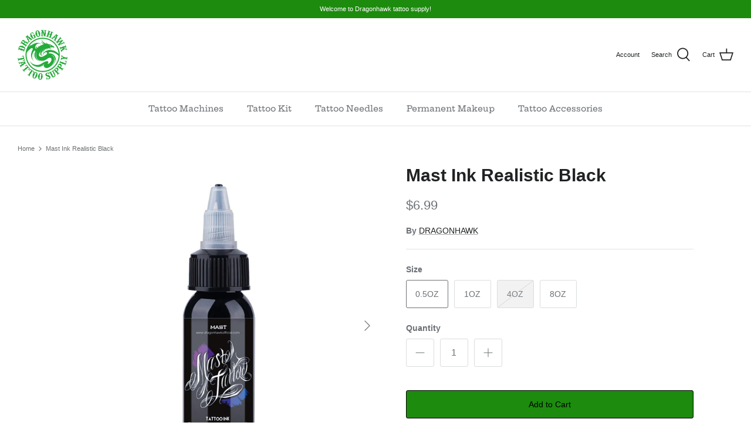

--- FILE ---
content_type: text/html; charset=utf-8
request_url: https://www.dragonhawktattoosupply.com/products/mast-ink-realistic-black
body_size: 25485
content:
<!DOCTYPE html>
<html lang="en">
<head>


  <!-- Symmetry 5.1.0 -->

  <link rel="preload" href="//www.dragonhawktattoosupply.com/cdn/shop/t/10/assets/styles.css?v=126940522563756583641763027804" as="style">
  <meta charset="utf-8" />
<meta name="viewport" content="width=device-width,initial-scale=1.0" />
<meta http-equiv="X-UA-Compatible" content="IE=edge">

<link rel="preconnect" href="https://cdn.shopify.com" crossorigin>
<link rel="preconnect" href="https://fonts.shopify.com" crossorigin>
<link rel="preconnect" href="https://monorail-edge.shopifysvc.com"><link rel="preload" as="font" href="//www.dragonhawktattoosupply.com/cdn/fonts/hepta_slab/heptaslab_n5.99a308bdcf4d6b10b4acac3a22905e19560c3fbe.woff2" type="font/woff2" crossorigin><link rel="preload" href="//www.dragonhawktattoosupply.com/cdn/shop/t/10/assets/vendor.js?v=138568586205433922451720593530" as="script">
<link rel="preload" href="//www.dragonhawktattoosupply.com/cdn/shop/t/10/assets/theme.js?v=160762983282040331141720593530" as="script"><link rel="canonical" href="https://www.dragonhawktattoosupply.com/products/mast-ink-realistic-black" /><link rel="shortcut icon" href="//www.dragonhawktattoosupply.com/cdn/shop/files/1.png?v=1657096740" type="image/png" /><meta name="description" content="Mast Tattoo Ink is a pre-dispersed, premium ink created to provide artists with bolder, long-lasting colorsThis ink goes easily into the skin, stands out boldlyand maintains its darkness even after healing. Realistic Black （fantasy black）Used for:  portrait, realistic, black and grayMast realistic black ink, Using fine">
  <meta name="theme-color" content="#000000">

  <title>
    Mast Ink Realistic Black &ndash; DRAGONHAWK
  </title>

  <meta property="og:site_name" content="DRAGONHAWK">
<meta property="og:url" content="https://www.dragonhawktattoosupply.com/products/mast-ink-realistic-black">
<meta property="og:title" content="Mast Ink Realistic Black">
<meta property="og:type" content="product">
<meta property="og:description" content="Mast Tattoo Ink is a pre-dispersed, premium ink created to provide artists with bolder, long-lasting colorsThis ink goes easily into the skin, stands out boldlyand maintains its darkness even after healing. Realistic Black （fantasy black）Used for:  portrait, realistic, black and grayMast realistic black ink, Using fine"><meta property="og:image" content="http://www.dragonhawktattoosupply.com/cdn/shop/products/realistic-black-1oz_1200x1200.jpg?v=1642500991">
  <meta property="og:image:secure_url" content="https://www.dragonhawktattoosupply.com/cdn/shop/products/realistic-black-1oz_1200x1200.jpg?v=1642500991">
  <meta property="og:image:width" content="1000">
  <meta property="og:image:height" content="1000"><meta property="og:price:amount" content="6.99">
  <meta property="og:price:currency" content="USD"><meta name="twitter:card" content="summary_large_image">
<meta name="twitter:title" content="Mast Ink Realistic Black">
<meta name="twitter:description" content="Mast Tattoo Ink is a pre-dispersed, premium ink created to provide artists with bolder, long-lasting colorsThis ink goes easily into the skin, stands out boldlyand maintains its darkness even after healing. Realistic Black （fantasy black）Used for:  portrait, realistic, black and grayMast realistic black ink, Using fine">


  <link href="//www.dragonhawktattoosupply.com/cdn/shop/t/10/assets/styles.css?v=126940522563756583641763027804" rel="stylesheet" type="text/css" media="all" />

  <script>
    window.theme = window.theme || {};
    theme.money_format_with_product_code_preference = "${{amount}}";
    theme.money_format_with_cart_code_preference = "${{amount}}";
    theme.money_format = "${{amount}}";
    theme.strings = {
      previous: "Previous",
      next: "Next",
      addressError: "Error looking up that address",
      addressNoResults: "No results for that address",
      addressQueryLimit: "You have exceeded the Google API usage limit. Consider upgrading to a \u003ca href=\"https:\/\/developers.google.com\/maps\/premium\/usage-limits\"\u003ePremium Plan\u003c\/a\u003e.",
      authError: "There was a problem authenticating your Google Maps API Key.",
      icon_labels_left: "Left",
      icon_labels_right: "Right",
      icon_labels_down: "Down",
      icon_labels_close: "Close",
      icon_labels_plus: "Plus",
      cart_terms_confirmation: "You must agree to the terms and conditions before continuing.",
      products_listing_from: "From",
      layout_live_search_see_all: "See all results",
      products_product_add_to_cart: "Add to Cart",
      products_variant_no_stock: "Sold out",
      products_variant_non_existent: "Unavailable",
      products_product_unit_price_separator: " \/ ",
      general_navigation_menu_toggle_aria_label: "Toggle menu",
      general_accessibility_labels_close: "Close",
      products_added_notification_title: "Just added",
      products_added_notification_item: "Item",
      products_added_notification_unit_price: "Item price",
      products_added_notification_quantity: "Qty",
      products_added_notification_total_price: "Total price",
      products_added_notification_shipping_note: "Excl. shipping",
      products_added_notification_keep_shopping: "Keep Shopping",
      products_added_notification_cart: "Cart",
      products_product_adding_to_cart: "Adding",
      products_product_added_to_cart: "Added to cart",
      products_product_unit_price_separator: " \/ ",
      products_added_notification_subtotal: "Subtotal",
      products_labels_sold_out: "Sold Out",
      products_labels_sale: "Sale",
      products_labels_percent_reduction: "[[ amount ]]% off",
      products_labels_value_reduction_html: "[[ amount ]] off",
      products_product_preorder: "Pre-order",
      general_quick_search_pages: "Pages",
      general_quick_search_no_results: "Sorry, we couldn\u0026#39;t find any results",
      collections_general_see_all_subcollections: "See all..."
    };
    theme.routes = {
      search_url: '/search',
      cart_url: '/cart',
      cart_add_url: '/cart/add',
      cart_change_url: '/cart/change'
    };
    theme.settings = {
      cart_type: "drawer",
      quickbuy_style: "whole",
      avoid_orphans: true
    };
    document.documentElement.classList.add('js');
  </script>

  <script>window.performance && window.performance.mark && window.performance.mark('shopify.content_for_header.start');</script><meta name="google-site-verification" content="72q9urY5QLgAYzdrnEW94JP3dmKqhjF_YbfzIUQEYXg">
<meta id="shopify-digital-wallet" name="shopify-digital-wallet" content="/55801184371/digital_wallets/dialog">
<meta name="shopify-checkout-api-token" content="5fdab31f2366d47a0f577697717050bf">
<meta id="in-context-paypal-metadata" data-shop-id="55801184371" data-venmo-supported="false" data-environment="production" data-locale="en_US" data-paypal-v4="true" data-currency="USD">
<link rel="alternate" type="application/json+oembed" href="https://www.dragonhawktattoosupply.com/products/mast-ink-realistic-black.oembed">
<script async="async" src="/checkouts/internal/preloads.js?locale=en-US"></script>
<script id="shopify-features" type="application/json">{"accessToken":"5fdab31f2366d47a0f577697717050bf","betas":["rich-media-storefront-analytics"],"domain":"www.dragonhawktattoosupply.com","predictiveSearch":true,"shopId":55801184371,"locale":"en"}</script>
<script>var Shopify = Shopify || {};
Shopify.shop = "dragonhawknew.myshopify.com";
Shopify.locale = "en";
Shopify.currency = {"active":"USD","rate":"1.0"};
Shopify.country = "US";
Shopify.theme = {"name":"Symmetry 的副本","id":130712043635,"schema_name":"Symmetry","schema_version":"5.1.0","theme_store_id":568,"role":"main"};
Shopify.theme.handle = "null";
Shopify.theme.style = {"id":null,"handle":null};
Shopify.cdnHost = "www.dragonhawktattoosupply.com/cdn";
Shopify.routes = Shopify.routes || {};
Shopify.routes.root = "/";</script>
<script type="module">!function(o){(o.Shopify=o.Shopify||{}).modules=!0}(window);</script>
<script>!function(o){function n(){var o=[];function n(){o.push(Array.prototype.slice.apply(arguments))}return n.q=o,n}var t=o.Shopify=o.Shopify||{};t.loadFeatures=n(),t.autoloadFeatures=n()}(window);</script>
<script id="shop-js-analytics" type="application/json">{"pageType":"product"}</script>
<script defer="defer" async type="module" src="//www.dragonhawktattoosupply.com/cdn/shopifycloud/shop-js/modules/v2/client.init-shop-cart-sync_BdyHc3Nr.en.esm.js"></script>
<script defer="defer" async type="module" src="//www.dragonhawktattoosupply.com/cdn/shopifycloud/shop-js/modules/v2/chunk.common_Daul8nwZ.esm.js"></script>
<script type="module">
  await import("//www.dragonhawktattoosupply.com/cdn/shopifycloud/shop-js/modules/v2/client.init-shop-cart-sync_BdyHc3Nr.en.esm.js");
await import("//www.dragonhawktattoosupply.com/cdn/shopifycloud/shop-js/modules/v2/chunk.common_Daul8nwZ.esm.js");

  window.Shopify.SignInWithShop?.initShopCartSync?.({"fedCMEnabled":true,"windoidEnabled":true});

</script>
<script>(function() {
  var isLoaded = false;
  function asyncLoad() {
    if (isLoaded) return;
    isLoaded = true;
    var urls = ["\/\/shopify.privy.com\/widget.js?shop=dragonhawknew.myshopify.com","\/\/cdn.shopify.com\/proxy\/4a8518651ecad707cb49dd7f001d6fa289d60661c774cb15733f20240c66ddb2\/api.goaffpro.com\/loader.js?shop=dragonhawknew.myshopify.com\u0026sp-cache-control=cHVibGljLCBtYXgtYWdlPTkwMA","https:\/\/mds.oceanpayment.com\/assets\/shopifylogo\/visa,mastercard,maestro,jcb,american_express,diners_club,discover,klarna.js?shop=dragonhawknew.myshopify.com","https:\/\/s3.eu-west-1.amazonaws.com\/production-klarna-il-shopify-osm\/0b7fe7c4a98ef8166eeafee767bc667686567a25\/dragonhawknew.myshopify.com-1763452410559.js?shop=dragonhawknew.myshopify.com"];
    for (var i = 0; i < urls.length; i++) {
      var s = document.createElement('script');
      s.type = 'text/javascript';
      s.async = true;
      s.src = urls[i];
      var x = document.getElementsByTagName('script')[0];
      x.parentNode.insertBefore(s, x);
    }
  };
  if(window.attachEvent) {
    window.attachEvent('onload', asyncLoad);
  } else {
    window.addEventListener('load', asyncLoad, false);
  }
})();</script>
<script id="__st">var __st={"a":55801184371,"offset":28800,"reqid":"b43e88ac-210c-4cbc-ae9d-bc5976df3755-1769027447","pageurl":"www.dragonhawktattoosupply.com\/products\/mast-ink-realistic-black","u":"f70785054b90","p":"product","rtyp":"product","rid":6729408118899};</script>
<script>window.ShopifyPaypalV4VisibilityTracking = true;</script>
<script id="captcha-bootstrap">!function(){'use strict';const t='contact',e='account',n='new_comment',o=[[t,t],['blogs',n],['comments',n],[t,'customer']],c=[[e,'customer_login'],[e,'guest_login'],[e,'recover_customer_password'],[e,'create_customer']],r=t=>t.map((([t,e])=>`form[action*='/${t}']:not([data-nocaptcha='true']) input[name='form_type'][value='${e}']`)).join(','),a=t=>()=>t?[...document.querySelectorAll(t)].map((t=>t.form)):[];function s(){const t=[...o],e=r(t);return a(e)}const i='password',u='form_key',d=['recaptcha-v3-token','g-recaptcha-response','h-captcha-response',i],f=()=>{try{return window.sessionStorage}catch{return}},m='__shopify_v',_=t=>t.elements[u];function p(t,e,n=!1){try{const o=window.sessionStorage,c=JSON.parse(o.getItem(e)),{data:r}=function(t){const{data:e,action:n}=t;return t[m]||n?{data:e,action:n}:{data:t,action:n}}(c);for(const[e,n]of Object.entries(r))t.elements[e]&&(t.elements[e].value=n);n&&o.removeItem(e)}catch(o){console.error('form repopulation failed',{error:o})}}const l='form_type',E='cptcha';function T(t){t.dataset[E]=!0}const w=window,h=w.document,L='Shopify',v='ce_forms',y='captcha';let A=!1;((t,e)=>{const n=(g='f06e6c50-85a8-45c8-87d0-21a2b65856fe',I='https://cdn.shopify.com/shopifycloud/storefront-forms-hcaptcha/ce_storefront_forms_captcha_hcaptcha.v1.5.2.iife.js',D={infoText:'Protected by hCaptcha',privacyText:'Privacy',termsText:'Terms'},(t,e,n)=>{const o=w[L][v],c=o.bindForm;if(c)return c(t,g,e,D).then(n);var r;o.q.push([[t,g,e,D],n]),r=I,A||(h.body.append(Object.assign(h.createElement('script'),{id:'captcha-provider',async:!0,src:r})),A=!0)});var g,I,D;w[L]=w[L]||{},w[L][v]=w[L][v]||{},w[L][v].q=[],w[L][y]=w[L][y]||{},w[L][y].protect=function(t,e){n(t,void 0,e),T(t)},Object.freeze(w[L][y]),function(t,e,n,w,h,L){const[v,y,A,g]=function(t,e,n){const i=e?o:[],u=t?c:[],d=[...i,...u],f=r(d),m=r(i),_=r(d.filter((([t,e])=>n.includes(e))));return[a(f),a(m),a(_),s()]}(w,h,L),I=t=>{const e=t.target;return e instanceof HTMLFormElement?e:e&&e.form},D=t=>v().includes(t);t.addEventListener('submit',(t=>{const e=I(t);if(!e)return;const n=D(e)&&!e.dataset.hcaptchaBound&&!e.dataset.recaptchaBound,o=_(e),c=g().includes(e)&&(!o||!o.value);(n||c)&&t.preventDefault(),c&&!n&&(function(t){try{if(!f())return;!function(t){const e=f();if(!e)return;const n=_(t);if(!n)return;const o=n.value;o&&e.removeItem(o)}(t);const e=Array.from(Array(32),(()=>Math.random().toString(36)[2])).join('');!function(t,e){_(t)||t.append(Object.assign(document.createElement('input'),{type:'hidden',name:u})),t.elements[u].value=e}(t,e),function(t,e){const n=f();if(!n)return;const o=[...t.querySelectorAll(`input[type='${i}']`)].map((({name:t})=>t)),c=[...d,...o],r={};for(const[a,s]of new FormData(t).entries())c.includes(a)||(r[a]=s);n.setItem(e,JSON.stringify({[m]:1,action:t.action,data:r}))}(t,e)}catch(e){console.error('failed to persist form',e)}}(e),e.submit())}));const S=(t,e)=>{t&&!t.dataset[E]&&(n(t,e.some((e=>e===t))),T(t))};for(const o of['focusin','change'])t.addEventListener(o,(t=>{const e=I(t);D(e)&&S(e,y())}));const B=e.get('form_key'),M=e.get(l),P=B&&M;t.addEventListener('DOMContentLoaded',(()=>{const t=y();if(P)for(const e of t)e.elements[l].value===M&&p(e,B);[...new Set([...A(),...v().filter((t=>'true'===t.dataset.shopifyCaptcha))])].forEach((e=>S(e,t)))}))}(h,new URLSearchParams(w.location.search),n,t,e,['guest_login'])})(!0,!0)}();</script>
<script integrity="sha256-4kQ18oKyAcykRKYeNunJcIwy7WH5gtpwJnB7kiuLZ1E=" data-source-attribution="shopify.loadfeatures" defer="defer" src="//www.dragonhawktattoosupply.com/cdn/shopifycloud/storefront/assets/storefront/load_feature-a0a9edcb.js" crossorigin="anonymous"></script>
<script data-source-attribution="shopify.dynamic_checkout.dynamic.init">var Shopify=Shopify||{};Shopify.PaymentButton=Shopify.PaymentButton||{isStorefrontPortableWallets:!0,init:function(){window.Shopify.PaymentButton.init=function(){};var t=document.createElement("script");t.src="https://www.dragonhawktattoosupply.com/cdn/shopifycloud/portable-wallets/latest/portable-wallets.en.js",t.type="module",document.head.appendChild(t)}};
</script>
<script data-source-attribution="shopify.dynamic_checkout.buyer_consent">
  function portableWalletsHideBuyerConsent(e){var t=document.getElementById("shopify-buyer-consent"),n=document.getElementById("shopify-subscription-policy-button");t&&n&&(t.classList.add("hidden"),t.setAttribute("aria-hidden","true"),n.removeEventListener("click",e))}function portableWalletsShowBuyerConsent(e){var t=document.getElementById("shopify-buyer-consent"),n=document.getElementById("shopify-subscription-policy-button");t&&n&&(t.classList.remove("hidden"),t.removeAttribute("aria-hidden"),n.addEventListener("click",e))}window.Shopify?.PaymentButton&&(window.Shopify.PaymentButton.hideBuyerConsent=portableWalletsHideBuyerConsent,window.Shopify.PaymentButton.showBuyerConsent=portableWalletsShowBuyerConsent);
</script>
<script>
  function portableWalletsCleanup(e){e&&e.src&&console.error("Failed to load portable wallets script "+e.src);var t=document.querySelectorAll("shopify-accelerated-checkout .shopify-payment-button__skeleton, shopify-accelerated-checkout-cart .wallet-cart-button__skeleton"),e=document.getElementById("shopify-buyer-consent");for(let e=0;e<t.length;e++)t[e].remove();e&&e.remove()}function portableWalletsNotLoadedAsModule(e){e instanceof ErrorEvent&&"string"==typeof e.message&&e.message.includes("import.meta")&&"string"==typeof e.filename&&e.filename.includes("portable-wallets")&&(window.removeEventListener("error",portableWalletsNotLoadedAsModule),window.Shopify.PaymentButton.failedToLoad=e,"loading"===document.readyState?document.addEventListener("DOMContentLoaded",window.Shopify.PaymentButton.init):window.Shopify.PaymentButton.init())}window.addEventListener("error",portableWalletsNotLoadedAsModule);
</script>

<script type="module" src="https://www.dragonhawktattoosupply.com/cdn/shopifycloud/portable-wallets/latest/portable-wallets.en.js" onError="portableWalletsCleanup(this)" crossorigin="anonymous"></script>
<script nomodule>
  document.addEventListener("DOMContentLoaded", portableWalletsCleanup);
</script>

<script id='scb4127' type='text/javascript' async='' src='https://www.dragonhawktattoosupply.com/cdn/shopifycloud/privacy-banner/storefront-banner.js'></script><link id="shopify-accelerated-checkout-styles" rel="stylesheet" media="screen" href="https://www.dragonhawktattoosupply.com/cdn/shopifycloud/portable-wallets/latest/accelerated-checkout-backwards-compat.css" crossorigin="anonymous">
<style id="shopify-accelerated-checkout-cart">
        #shopify-buyer-consent {
  margin-top: 1em;
  display: inline-block;
  width: 100%;
}

#shopify-buyer-consent.hidden {
  display: none;
}

#shopify-subscription-policy-button {
  background: none;
  border: none;
  padding: 0;
  text-decoration: underline;
  font-size: inherit;
  cursor: pointer;
}

#shopify-subscription-policy-button::before {
  box-shadow: none;
}

      </style>
<script id="sections-script" data-sections="product-recommendations" defer="defer" src="//www.dragonhawktattoosupply.com/cdn/shop/t/10/compiled_assets/scripts.js?v=747"></script>
<script>window.performance && window.performance.mark && window.performance.mark('shopify.content_for_header.end');</script>

  <!-- "snippets/shogun-head.liquid" was not rendered, the associated app was uninstalled -->
<!-- BEGIN app block: shopify://apps/bnb-app-amazon-buy-now-button/blocks/bnb-embbed/f900151e-f272-47b7-9f07-6ef0c33815e4 --><script>
    if ('undefined' == typeof window.jQuery) {
        var script = document.createElement('script');
        script.src = 'https://code.jquery.com/jquery-3.4.1.min.js';
        document.getElementsByTagName('head')[0].appendChild(script);
    }
    let metafield = 'true';
    document.addEventListener('DOMContentLoaded', () => {
        console.log(Shopify.designMode);
        if (Shopify.designMode === true) {
            checkForPlan(window.jQuery, shop, Shopify.theme, metafield);
        }
    });
    function checkForPlan($, shop) {
        $.ajax({
            url: 'https://app.buynowbuttons.com/apps/buynowbutton/check_plan.php',
            type: "post",
            data: {
                store: shop,
                theme: Shopify.theme,
                metafield: metafield
            },
            success: function(e) {
                console.log(e);
                if (e && e !== "") {
                    if (metafield != e) {

                    }
                }
            },
            error: function() {}
        })
    }
</script>
<!-- END app block --><script src="https://cdn.shopify.com/extensions/019ae30d-353d-7c39-ad45-922d1a0d486a/bnb-app-10/assets/buynowbutton.js" type="text/javascript" defer="defer"></script>
<link href="https://monorail-edge.shopifysvc.com" rel="dns-prefetch">
<script>(function(){if ("sendBeacon" in navigator && "performance" in window) {try {var session_token_from_headers = performance.getEntriesByType('navigation')[0].serverTiming.find(x => x.name == '_s').description;} catch {var session_token_from_headers = undefined;}var session_cookie_matches = document.cookie.match(/_shopify_s=([^;]*)/);var session_token_from_cookie = session_cookie_matches && session_cookie_matches.length === 2 ? session_cookie_matches[1] : "";var session_token = session_token_from_headers || session_token_from_cookie || "";function handle_abandonment_event(e) {var entries = performance.getEntries().filter(function(entry) {return /monorail-edge.shopifysvc.com/.test(entry.name);});if (!window.abandonment_tracked && entries.length === 0) {window.abandonment_tracked = true;var currentMs = Date.now();var navigation_start = performance.timing.navigationStart;var payload = {shop_id: 55801184371,url: window.location.href,navigation_start,duration: currentMs - navigation_start,session_token,page_type: "product"};window.navigator.sendBeacon("https://monorail-edge.shopifysvc.com/v1/produce", JSON.stringify({schema_id: "online_store_buyer_site_abandonment/1.1",payload: payload,metadata: {event_created_at_ms: currentMs,event_sent_at_ms: currentMs}}));}}window.addEventListener('pagehide', handle_abandonment_event);}}());</script>
<script id="web-pixels-manager-setup">(function e(e,d,r,n,o){if(void 0===o&&(o={}),!Boolean(null===(a=null===(i=window.Shopify)||void 0===i?void 0:i.analytics)||void 0===a?void 0:a.replayQueue)){var i,a;window.Shopify=window.Shopify||{};var t=window.Shopify;t.analytics=t.analytics||{};var s=t.analytics;s.replayQueue=[],s.publish=function(e,d,r){return s.replayQueue.push([e,d,r]),!0};try{self.performance.mark("wpm:start")}catch(e){}var l=function(){var e={modern:/Edge?\/(1{2}[4-9]|1[2-9]\d|[2-9]\d{2}|\d{4,})\.\d+(\.\d+|)|Firefox\/(1{2}[4-9]|1[2-9]\d|[2-9]\d{2}|\d{4,})\.\d+(\.\d+|)|Chrom(ium|e)\/(9{2}|\d{3,})\.\d+(\.\d+|)|(Maci|X1{2}).+ Version\/(15\.\d+|(1[6-9]|[2-9]\d|\d{3,})\.\d+)([,.]\d+|)( \(\w+\)|)( Mobile\/\w+|) Safari\/|Chrome.+OPR\/(9{2}|\d{3,})\.\d+\.\d+|(CPU[ +]OS|iPhone[ +]OS|CPU[ +]iPhone|CPU IPhone OS|CPU iPad OS)[ +]+(15[._]\d+|(1[6-9]|[2-9]\d|\d{3,})[._]\d+)([._]\d+|)|Android:?[ /-](13[3-9]|1[4-9]\d|[2-9]\d{2}|\d{4,})(\.\d+|)(\.\d+|)|Android.+Firefox\/(13[5-9]|1[4-9]\d|[2-9]\d{2}|\d{4,})\.\d+(\.\d+|)|Android.+Chrom(ium|e)\/(13[3-9]|1[4-9]\d|[2-9]\d{2}|\d{4,})\.\d+(\.\d+|)|SamsungBrowser\/([2-9]\d|\d{3,})\.\d+/,legacy:/Edge?\/(1[6-9]|[2-9]\d|\d{3,})\.\d+(\.\d+|)|Firefox\/(5[4-9]|[6-9]\d|\d{3,})\.\d+(\.\d+|)|Chrom(ium|e)\/(5[1-9]|[6-9]\d|\d{3,})\.\d+(\.\d+|)([\d.]+$|.*Safari\/(?![\d.]+ Edge\/[\d.]+$))|(Maci|X1{2}).+ Version\/(10\.\d+|(1[1-9]|[2-9]\d|\d{3,})\.\d+)([,.]\d+|)( \(\w+\)|)( Mobile\/\w+|) Safari\/|Chrome.+OPR\/(3[89]|[4-9]\d|\d{3,})\.\d+\.\d+|(CPU[ +]OS|iPhone[ +]OS|CPU[ +]iPhone|CPU IPhone OS|CPU iPad OS)[ +]+(10[._]\d+|(1[1-9]|[2-9]\d|\d{3,})[._]\d+)([._]\d+|)|Android:?[ /-](13[3-9]|1[4-9]\d|[2-9]\d{2}|\d{4,})(\.\d+|)(\.\d+|)|Mobile Safari.+OPR\/([89]\d|\d{3,})\.\d+\.\d+|Android.+Firefox\/(13[5-9]|1[4-9]\d|[2-9]\d{2}|\d{4,})\.\d+(\.\d+|)|Android.+Chrom(ium|e)\/(13[3-9]|1[4-9]\d|[2-9]\d{2}|\d{4,})\.\d+(\.\d+|)|Android.+(UC? ?Browser|UCWEB|U3)[ /]?(15\.([5-9]|\d{2,})|(1[6-9]|[2-9]\d|\d{3,})\.\d+)\.\d+|SamsungBrowser\/(5\.\d+|([6-9]|\d{2,})\.\d+)|Android.+MQ{2}Browser\/(14(\.(9|\d{2,})|)|(1[5-9]|[2-9]\d|\d{3,})(\.\d+|))(\.\d+|)|K[Aa][Ii]OS\/(3\.\d+|([4-9]|\d{2,})\.\d+)(\.\d+|)/},d=e.modern,r=e.legacy,n=navigator.userAgent;return n.match(d)?"modern":n.match(r)?"legacy":"unknown"}(),u="modern"===l?"modern":"legacy",c=(null!=n?n:{modern:"",legacy:""})[u],f=function(e){return[e.baseUrl,"/wpm","/b",e.hashVersion,"modern"===e.buildTarget?"m":"l",".js"].join("")}({baseUrl:d,hashVersion:r,buildTarget:u}),m=function(e){var d=e.version,r=e.bundleTarget,n=e.surface,o=e.pageUrl,i=e.monorailEndpoint;return{emit:function(e){var a=e.status,t=e.errorMsg,s=(new Date).getTime(),l=JSON.stringify({metadata:{event_sent_at_ms:s},events:[{schema_id:"web_pixels_manager_load/3.1",payload:{version:d,bundle_target:r,page_url:o,status:a,surface:n,error_msg:t},metadata:{event_created_at_ms:s}}]});if(!i)return console&&console.warn&&console.warn("[Web Pixels Manager] No Monorail endpoint provided, skipping logging."),!1;try{return self.navigator.sendBeacon.bind(self.navigator)(i,l)}catch(e){}var u=new XMLHttpRequest;try{return u.open("POST",i,!0),u.setRequestHeader("Content-Type","text/plain"),u.send(l),!0}catch(e){return console&&console.warn&&console.warn("[Web Pixels Manager] Got an unhandled error while logging to Monorail."),!1}}}}({version:r,bundleTarget:l,surface:e.surface,pageUrl:self.location.href,monorailEndpoint:e.monorailEndpoint});try{o.browserTarget=l,function(e){var d=e.src,r=e.async,n=void 0===r||r,o=e.onload,i=e.onerror,a=e.sri,t=e.scriptDataAttributes,s=void 0===t?{}:t,l=document.createElement("script"),u=document.querySelector("head"),c=document.querySelector("body");if(l.async=n,l.src=d,a&&(l.integrity=a,l.crossOrigin="anonymous"),s)for(var f in s)if(Object.prototype.hasOwnProperty.call(s,f))try{l.dataset[f]=s[f]}catch(e){}if(o&&l.addEventListener("load",o),i&&l.addEventListener("error",i),u)u.appendChild(l);else{if(!c)throw new Error("Did not find a head or body element to append the script");c.appendChild(l)}}({src:f,async:!0,onload:function(){if(!function(){var e,d;return Boolean(null===(d=null===(e=window.Shopify)||void 0===e?void 0:e.analytics)||void 0===d?void 0:d.initialized)}()){var d=window.webPixelsManager.init(e)||void 0;if(d){var r=window.Shopify.analytics;r.replayQueue.forEach((function(e){var r=e[0],n=e[1],o=e[2];d.publishCustomEvent(r,n,o)})),r.replayQueue=[],r.publish=d.publishCustomEvent,r.visitor=d.visitor,r.initialized=!0}}},onerror:function(){return m.emit({status:"failed",errorMsg:"".concat(f," has failed to load")})},sri:function(e){var d=/^sha384-[A-Za-z0-9+/=]+$/;return"string"==typeof e&&d.test(e)}(c)?c:"",scriptDataAttributes:o}),m.emit({status:"loading"})}catch(e){m.emit({status:"failed",errorMsg:(null==e?void 0:e.message)||"Unknown error"})}}})({shopId: 55801184371,storefrontBaseUrl: "https://www.dragonhawktattoosupply.com",extensionsBaseUrl: "https://extensions.shopifycdn.com/cdn/shopifycloud/web-pixels-manager",monorailEndpoint: "https://monorail-edge.shopifysvc.com/unstable/produce_batch",surface: "storefront-renderer",enabledBetaFlags: ["2dca8a86"],webPixelsConfigList: [{"id":"673480819","configuration":"{\"config\":\"{\\\"pixel_id\\\":\\\"G-77TJXQFH4L\\\",\\\"google_tag_ids\\\":[\\\"G-77TJXQFH4L\\\",\\\"GT-NNMSZ85L\\\"],\\\"target_country\\\":\\\"US\\\",\\\"gtag_events\\\":[{\\\"type\\\":\\\"search\\\",\\\"action_label\\\":\\\"G-77TJXQFH4L\\\"},{\\\"type\\\":\\\"begin_checkout\\\",\\\"action_label\\\":\\\"G-77TJXQFH4L\\\"},{\\\"type\\\":\\\"view_item\\\",\\\"action_label\\\":[\\\"G-77TJXQFH4L\\\",\\\"MC-YFCEP97SRM\\\"]},{\\\"type\\\":\\\"purchase\\\",\\\"action_label\\\":[\\\"G-77TJXQFH4L\\\",\\\"MC-YFCEP97SRM\\\"]},{\\\"type\\\":\\\"page_view\\\",\\\"action_label\\\":[\\\"G-77TJXQFH4L\\\",\\\"MC-YFCEP97SRM\\\"]},{\\\"type\\\":\\\"add_payment_info\\\",\\\"action_label\\\":\\\"G-77TJXQFH4L\\\"},{\\\"type\\\":\\\"add_to_cart\\\",\\\"action_label\\\":\\\"G-77TJXQFH4L\\\"}],\\\"enable_monitoring_mode\\\":false}\"}","eventPayloadVersion":"v1","runtimeContext":"OPEN","scriptVersion":"b2a88bafab3e21179ed38636efcd8a93","type":"APP","apiClientId":1780363,"privacyPurposes":[],"dataSharingAdjustments":{"protectedCustomerApprovalScopes":["read_customer_address","read_customer_email","read_customer_name","read_customer_personal_data","read_customer_phone"]}},{"id":"673415283","configuration":"{\"shop\":\"dragonhawknew.myshopify.com\",\"cookie_duration\":\"604800\"}","eventPayloadVersion":"v1","runtimeContext":"STRICT","scriptVersion":"a2e7513c3708f34b1f617d7ce88f9697","type":"APP","apiClientId":2744533,"privacyPurposes":["ANALYTICS","MARKETING"],"dataSharingAdjustments":{"protectedCustomerApprovalScopes":["read_customer_address","read_customer_email","read_customer_name","read_customer_personal_data","read_customer_phone"]}},{"id":"shopify-app-pixel","configuration":"{}","eventPayloadVersion":"v1","runtimeContext":"STRICT","scriptVersion":"0450","apiClientId":"shopify-pixel","type":"APP","privacyPurposes":["ANALYTICS","MARKETING"]},{"id":"shopify-custom-pixel","eventPayloadVersion":"v1","runtimeContext":"LAX","scriptVersion":"0450","apiClientId":"shopify-pixel","type":"CUSTOM","privacyPurposes":["ANALYTICS","MARKETING"]}],isMerchantRequest: false,initData: {"shop":{"name":"DRAGONHAWK","paymentSettings":{"currencyCode":"USD"},"myshopifyDomain":"dragonhawknew.myshopify.com","countryCode":"CN","storefrontUrl":"https:\/\/www.dragonhawktattoosupply.com"},"customer":null,"cart":null,"checkout":null,"productVariants":[{"price":{"amount":6.99,"currencyCode":"USD"},"product":{"title":"Mast Ink Realistic Black","vendor":"DRAGONHAWK","id":"6729408118899","untranslatedTitle":"Mast Ink Realistic Black","url":"\/products\/mast-ink-realistic-black","type":""},"id":"39737490276467","image":{"src":"\/\/www.dragonhawktattoosupply.com\/cdn\/shop\/products\/realistic-black-1oz.jpg?v=1642500991"},"sku":"SL-mas05-2","title":"0.5OZ","untranslatedTitle":"0.5OZ"},{"price":{"amount":9.99,"currencyCode":"USD"},"product":{"title":"Mast Ink Realistic Black","vendor":"DRAGONHAWK","id":"6729408118899","untranslatedTitle":"Mast Ink Realistic Black","url":"\/products\/mast-ink-realistic-black","type":""},"id":"39737490309235","image":{"src":"\/\/www.dragonhawktattoosupply.com\/cdn\/shop\/products\/realistic-black-1oz.jpg?v=1642500991"},"sku":"SL-mas1-2","title":"1OZ","untranslatedTitle":"1OZ"},{"price":{"amount":19.99,"currencyCode":"USD"},"product":{"title":"Mast Ink Realistic Black","vendor":"DRAGONHAWK","id":"6729408118899","untranslatedTitle":"Mast Ink Realistic Black","url":"\/products\/mast-ink-realistic-black","type":""},"id":"39737490342003","image":{"src":"\/\/www.dragonhawktattoosupply.com\/cdn\/shop\/products\/realistic-black-1oz.jpg?v=1642500991"},"sku":"SL-mas4-2","title":"4OZ","untranslatedTitle":"4OZ"},{"price":{"amount":29.99,"currencyCode":"USD"},"product":{"title":"Mast Ink Realistic Black","vendor":"DRAGONHAWK","id":"6729408118899","untranslatedTitle":"Mast Ink Realistic Black","url":"\/products\/mast-ink-realistic-black","type":""},"id":"39737490374771","image":{"src":"\/\/www.dragonhawktattoosupply.com\/cdn\/shop\/products\/realistic-black-1oz.jpg?v=1642500991"},"sku":"SL-mas8-2","title":"8OZ","untranslatedTitle":"8OZ"}],"purchasingCompany":null},},"https://www.dragonhawktattoosupply.com/cdn","fcfee988w5aeb613cpc8e4bc33m6693e112",{"modern":"","legacy":""},{"shopId":"55801184371","storefrontBaseUrl":"https:\/\/www.dragonhawktattoosupply.com","extensionBaseUrl":"https:\/\/extensions.shopifycdn.com\/cdn\/shopifycloud\/web-pixels-manager","surface":"storefront-renderer","enabledBetaFlags":"[\"2dca8a86\"]","isMerchantRequest":"false","hashVersion":"fcfee988w5aeb613cpc8e4bc33m6693e112","publish":"custom","events":"[[\"page_viewed\",{}],[\"product_viewed\",{\"productVariant\":{\"price\":{\"amount\":6.99,\"currencyCode\":\"USD\"},\"product\":{\"title\":\"Mast Ink Realistic Black\",\"vendor\":\"DRAGONHAWK\",\"id\":\"6729408118899\",\"untranslatedTitle\":\"Mast Ink Realistic Black\",\"url\":\"\/products\/mast-ink-realistic-black\",\"type\":\"\"},\"id\":\"39737490276467\",\"image\":{\"src\":\"\/\/www.dragonhawktattoosupply.com\/cdn\/shop\/products\/realistic-black-1oz.jpg?v=1642500991\"},\"sku\":\"SL-mas05-2\",\"title\":\"0.5OZ\",\"untranslatedTitle\":\"0.5OZ\"}}]]"});</script><script>
  window.ShopifyAnalytics = window.ShopifyAnalytics || {};
  window.ShopifyAnalytics.meta = window.ShopifyAnalytics.meta || {};
  window.ShopifyAnalytics.meta.currency = 'USD';
  var meta = {"product":{"id":6729408118899,"gid":"gid:\/\/shopify\/Product\/6729408118899","vendor":"DRAGONHAWK","type":"","handle":"mast-ink-realistic-black","variants":[{"id":39737490276467,"price":699,"name":"Mast Ink Realistic Black - 0.5OZ","public_title":"0.5OZ","sku":"SL-mas05-2"},{"id":39737490309235,"price":999,"name":"Mast Ink Realistic Black - 1OZ","public_title":"1OZ","sku":"SL-mas1-2"},{"id":39737490342003,"price":1999,"name":"Mast Ink Realistic Black - 4OZ","public_title":"4OZ","sku":"SL-mas4-2"},{"id":39737490374771,"price":2999,"name":"Mast Ink Realistic Black - 8OZ","public_title":"8OZ","sku":"SL-mas8-2"}],"remote":false},"page":{"pageType":"product","resourceType":"product","resourceId":6729408118899,"requestId":"b43e88ac-210c-4cbc-ae9d-bc5976df3755-1769027447"}};
  for (var attr in meta) {
    window.ShopifyAnalytics.meta[attr] = meta[attr];
  }
</script>
<script class="analytics">
  (function () {
    var customDocumentWrite = function(content) {
      var jquery = null;

      if (window.jQuery) {
        jquery = window.jQuery;
      } else if (window.Checkout && window.Checkout.$) {
        jquery = window.Checkout.$;
      }

      if (jquery) {
        jquery('body').append(content);
      }
    };

    var hasLoggedConversion = function(token) {
      if (token) {
        return document.cookie.indexOf('loggedConversion=' + token) !== -1;
      }
      return false;
    }

    var setCookieIfConversion = function(token) {
      if (token) {
        var twoMonthsFromNow = new Date(Date.now());
        twoMonthsFromNow.setMonth(twoMonthsFromNow.getMonth() + 2);

        document.cookie = 'loggedConversion=' + token + '; expires=' + twoMonthsFromNow;
      }
    }

    var trekkie = window.ShopifyAnalytics.lib = window.trekkie = window.trekkie || [];
    if (trekkie.integrations) {
      return;
    }
    trekkie.methods = [
      'identify',
      'page',
      'ready',
      'track',
      'trackForm',
      'trackLink'
    ];
    trekkie.factory = function(method) {
      return function() {
        var args = Array.prototype.slice.call(arguments);
        args.unshift(method);
        trekkie.push(args);
        return trekkie;
      };
    };
    for (var i = 0; i < trekkie.methods.length; i++) {
      var key = trekkie.methods[i];
      trekkie[key] = trekkie.factory(key);
    }
    trekkie.load = function(config) {
      trekkie.config = config || {};
      trekkie.config.initialDocumentCookie = document.cookie;
      var first = document.getElementsByTagName('script')[0];
      var script = document.createElement('script');
      script.type = 'text/javascript';
      script.onerror = function(e) {
        var scriptFallback = document.createElement('script');
        scriptFallback.type = 'text/javascript';
        scriptFallback.onerror = function(error) {
                var Monorail = {
      produce: function produce(monorailDomain, schemaId, payload) {
        var currentMs = new Date().getTime();
        var event = {
          schema_id: schemaId,
          payload: payload,
          metadata: {
            event_created_at_ms: currentMs,
            event_sent_at_ms: currentMs
          }
        };
        return Monorail.sendRequest("https://" + monorailDomain + "/v1/produce", JSON.stringify(event));
      },
      sendRequest: function sendRequest(endpointUrl, payload) {
        // Try the sendBeacon API
        if (window && window.navigator && typeof window.navigator.sendBeacon === 'function' && typeof window.Blob === 'function' && !Monorail.isIos12()) {
          var blobData = new window.Blob([payload], {
            type: 'text/plain'
          });

          if (window.navigator.sendBeacon(endpointUrl, blobData)) {
            return true;
          } // sendBeacon was not successful

        } // XHR beacon

        var xhr = new XMLHttpRequest();

        try {
          xhr.open('POST', endpointUrl);
          xhr.setRequestHeader('Content-Type', 'text/plain');
          xhr.send(payload);
        } catch (e) {
          console.log(e);
        }

        return false;
      },
      isIos12: function isIos12() {
        return window.navigator.userAgent.lastIndexOf('iPhone; CPU iPhone OS 12_') !== -1 || window.navigator.userAgent.lastIndexOf('iPad; CPU OS 12_') !== -1;
      }
    };
    Monorail.produce('monorail-edge.shopifysvc.com',
      'trekkie_storefront_load_errors/1.1',
      {shop_id: 55801184371,
      theme_id: 130712043635,
      app_name: "storefront",
      context_url: window.location.href,
      source_url: "//www.dragonhawktattoosupply.com/cdn/s/trekkie.storefront.cd680fe47e6c39ca5d5df5f0a32d569bc48c0f27.min.js"});

        };
        scriptFallback.async = true;
        scriptFallback.src = '//www.dragonhawktattoosupply.com/cdn/s/trekkie.storefront.cd680fe47e6c39ca5d5df5f0a32d569bc48c0f27.min.js';
        first.parentNode.insertBefore(scriptFallback, first);
      };
      script.async = true;
      script.src = '//www.dragonhawktattoosupply.com/cdn/s/trekkie.storefront.cd680fe47e6c39ca5d5df5f0a32d569bc48c0f27.min.js';
      first.parentNode.insertBefore(script, first);
    };
    trekkie.load(
      {"Trekkie":{"appName":"storefront","development":false,"defaultAttributes":{"shopId":55801184371,"isMerchantRequest":null,"themeId":130712043635,"themeCityHash":"4208772411461576415","contentLanguage":"en","currency":"USD","eventMetadataId":"3699b014-dc8b-4891-8e59-76235439ad28"},"isServerSideCookieWritingEnabled":true,"monorailRegion":"shop_domain","enabledBetaFlags":["65f19447"]},"Session Attribution":{},"S2S":{"facebookCapiEnabled":false,"source":"trekkie-storefront-renderer","apiClientId":580111}}
    );

    var loaded = false;
    trekkie.ready(function() {
      if (loaded) return;
      loaded = true;

      window.ShopifyAnalytics.lib = window.trekkie;

      var originalDocumentWrite = document.write;
      document.write = customDocumentWrite;
      try { window.ShopifyAnalytics.merchantGoogleAnalytics.call(this); } catch(error) {};
      document.write = originalDocumentWrite;

      window.ShopifyAnalytics.lib.page(null,{"pageType":"product","resourceType":"product","resourceId":6729408118899,"requestId":"b43e88ac-210c-4cbc-ae9d-bc5976df3755-1769027447","shopifyEmitted":true});

      var match = window.location.pathname.match(/checkouts\/(.+)\/(thank_you|post_purchase)/)
      var token = match? match[1]: undefined;
      if (!hasLoggedConversion(token)) {
        setCookieIfConversion(token);
        window.ShopifyAnalytics.lib.track("Viewed Product",{"currency":"USD","variantId":39737490276467,"productId":6729408118899,"productGid":"gid:\/\/shopify\/Product\/6729408118899","name":"Mast Ink Realistic Black - 0.5OZ","price":"6.99","sku":"SL-mas05-2","brand":"DRAGONHAWK","variant":"0.5OZ","category":"","nonInteraction":true,"remote":false},undefined,undefined,{"shopifyEmitted":true});
      window.ShopifyAnalytics.lib.track("monorail:\/\/trekkie_storefront_viewed_product\/1.1",{"currency":"USD","variantId":39737490276467,"productId":6729408118899,"productGid":"gid:\/\/shopify\/Product\/6729408118899","name":"Mast Ink Realistic Black - 0.5OZ","price":"6.99","sku":"SL-mas05-2","brand":"DRAGONHAWK","variant":"0.5OZ","category":"","nonInteraction":true,"remote":false,"referer":"https:\/\/www.dragonhawktattoosupply.com\/products\/mast-ink-realistic-black"});
      }
    });


        var eventsListenerScript = document.createElement('script');
        eventsListenerScript.async = true;
        eventsListenerScript.src = "//www.dragonhawktattoosupply.com/cdn/shopifycloud/storefront/assets/shop_events_listener-3da45d37.js";
        document.getElementsByTagName('head')[0].appendChild(eventsListenerScript);

})();</script>
<script
  defer
  src="https://www.dragonhawktattoosupply.com/cdn/shopifycloud/perf-kit/shopify-perf-kit-3.0.4.min.js"
  data-application="storefront-renderer"
  data-shop-id="55801184371"
  data-render-region="gcp-us-central1"
  data-page-type="product"
  data-theme-instance-id="130712043635"
  data-theme-name="Symmetry"
  data-theme-version="5.1.0"
  data-monorail-region="shop_domain"
  data-resource-timing-sampling-rate="10"
  data-shs="true"
  data-shs-beacon="true"
  data-shs-export-with-fetch="true"
  data-shs-logs-sample-rate="1"
  data-shs-beacon-endpoint="https://www.dragonhawktattoosupply.com/api/collect"
></script>
</head>

<body class="template-product" data-cc-animate-timeout="0"><script>
      if ('IntersectionObserver' in window) {
        document.body.classList.add("cc-animate-enabled");
      }
    </script><a class="skip-link visually-hidden" href="#content">Skip to content</a>

  <div id="shopify-section-announcement-bar" class="shopify-section section-announcement-bar">

  <div id="section-id-announcement-bar" class="announcement-bar announcement-bar--with-announcement" data-section-type="announcement-bar" data-cc-animate>
    <style data-shopify>
      #section-id-announcement-bar {
        background: #1d8b0e;
        color: #ffffff;
      }
    </style>
<div class="container container--no-max">
      <div class="announcement-bar__left">
        
          


        
      </div>

      <div class="announcement-bar__middle">
        <div class="announcement-bar__inner">Welcome to Dragonhawk tattoo supply!</div>
      </div>

      <div class="announcement-bar__right">
        
        
          <div class="header-disclosures desktop-only">
            <form method="post" action="/localization" id="localization_form_annbar" accept-charset="UTF-8" class="selectors-form" enctype="multipart/form-data"><input type="hidden" name="form_type" value="localization" /><input type="hidden" name="utf8" value="✓" /><input type="hidden" name="_method" value="put" /><input type="hidden" name="return_to" value="/products/mast-ink-realistic-black" /></form>
          </div>
        
      </div>
    </div>
  </div>
</div>
  <div id="shopify-section-header" class="shopify-section section-header"><style data-shopify>
  .logo img {
    width: 85px;
  }
  .logo-area__middle--logo-image {
    max-width: 85px;
  }
  @media (max-width: 767px) {
    .logo img {
      width: 130px;
    }
  }.section-header {
    position: -webkit-sticky;
    position: sticky;
  }</style>


<div data-section-type="header" data-cc-animate>
  <div id="pageheader" class="pageheader pageheader--layout-inline-menu-center"><div class="logo-area container container--no-max">
      <div class="logo-area__left">
        <div class="logo-area__left__inner">
          <button class="button notabutton mobile-nav-toggle" aria-label="Toggle menu" aria-controls="main-nav">
            <svg xmlns="http://www.w3.org/2000/svg" width="24" height="24" viewBox="0 0 24 24" fill="none" stroke="currentColor" stroke-width="1.5" stroke-linecap="round" stroke-linejoin="round" class="feather feather-menu"><line x1="3" y1="12" x2="21" y2="12"></line><line x1="3" y1="6" x2="21" y2="6"></line><line x1="3" y1="18" x2="21" y2="18"></line></svg>
          </button>
          
            <a class="show-search-link" href="/search">
              <span class="show-search-link__icon"><svg viewBox="0 0 19 21" version="1.1" xmlns="http://www.w3.org/2000/svg" xmlns:xlink="http://www.w3.org/1999/xlink" stroke="none" stroke-width="1" fill="currentColor" fill-rule="nonzero">
  <g transform="translate(0.000000, 0.472222)" >
    <path d="M14.3977778,14.0103889 L19,19.0422222 L17.8135556,20.0555556 L13.224,15.0385 C11.8019062,16.0671405 10.0908414,16.619514 8.33572222,16.6165556 C3.73244444,16.6165556 0,12.8967778 0,8.30722222 C0,3.71766667 3.73244444,0 8.33572222,0 C12.939,0 16.6714444,3.71977778 16.6714444,8.30722222 C16.6739657,10.4296993 15.859848,12.4717967 14.3977778,14.0103889 Z M8.33572222,15.0585556 C12.0766111,15.0585556 15.1081667,12.0365 15.1081667,8.30827778 C15.1081667,4.58005556 12.0766111,1.558 8.33572222,1.558 C4.59483333,1.558 1.56327778,4.58005556 1.56327778,8.30827778 C1.56327778,12.0365 4.59483333,15.0585556 8.33572222,15.0585556 Z"></path>
  </g>
</svg>
</span>
              <span class="show-search-link__text">Search</span>
            </a>
          
          
            <div class="navigation navigation--left" role="navigation" aria-label="Primary navigation">
              <div class="navigation__tier-1-container">
                <ul class="navigation__tier-1">
                  
<li class="navigation__item">
                      <a href="/collections/tattoo-machines" class="navigation__link" >Tattoo Machines</a>
                    </li>
                  
<li class="navigation__item">
                      <a href="/collections/tattoo-kits" class="navigation__link" >Tattoo Kit</a>
                    </li>
                  
<li class="navigation__item navigation__item--with-children">
                      <a href="/collections/tattoo-needles-new" class="navigation__link" aria-haspopup="true" aria-expanded="false" aria-controls="NavigationTier2-3">Tattoo Needles</a>
                    </li>
                  
<li class="navigation__item navigation__item--with-children">
                      <a href="/collections/permanent-makeup-machines" class="navigation__link" aria-haspopup="true" aria-expanded="false" aria-controls="NavigationTier2-4">Permanent Makeup</a>
                    </li>
                  
<li class="navigation__item navigation__item--with-children">
                      <a href="/collections/tattoo-accessories-n" class="navigation__link" aria-haspopup="true" aria-expanded="false" aria-controls="NavigationTier2-5">Tattoo Accessories</a>
                    </li>
                  
                </ul>
              </div>
            </div>
          
        </div>
      </div>

      <div class="logo-area__middle logo-area__middle--logo-image">
        <div class="logo-area__middle__inner"><div class="logo">
        <a href="/" title="DRAGONHAWK"><img src="//www.dragonhawktattoosupply.com/cdn/shop/files/1_602ab15f-3e7b-4324-b41f-e98e2840f7d9_170x.jpg?v=1761806768" alt="" itemprop="logo" width="200" height="200" /></a>
      </div></div>
      </div>

      <div class="logo-area__right">
        <div class="logo-area__right__inner">
          
            
              <a class="header-account-link" href="/account/login" aria-label="Account">
                <span class="desktop-only">Account</span>
                <span class="mobile-only"><svg width="19px" height="18px" viewBox="-1 -1 21 20" version="1.1" xmlns="http://www.w3.org/2000/svg" xmlns:xlink="http://www.w3.org/1999/xlink">
  <g transform="translate(0.968750, -0.031250)" stroke="none" stroke-width="1" fill="currentColor" fill-rule="nonzero">
    <path d="M9,7.5 C10.704,7.5 12.086,6.157 12.086,4.5 C12.086,2.843 10.704,1.5 9,1.5 C7.296,1.5 5.914,2.843 5.914,4.5 C5.914,6.157 7.296,7.5 9,7.5 Z M9,9 C6.444,9 4.371,6.985 4.371,4.5 C4.371,2.015 6.444,0 9,0 C11.556,0 13.629,2.015 13.629,4.5 C13.629,6.985 11.556,9 9,9 Z M1.543,18 L0,18 L0,15 C0,12.377 2.187,10.25 4.886,10.25 L14.143,10.25 C16.273,10.25 18,11.929 18,14 L18,18 L16.457,18 L16.457,14 C16.457,12.757 15.421,11.75 14.143,11.75 L4.886,11.75 C3.04,11.75 1.543,13.205 1.543,15 L1.543,18 Z"></path>
  </g>
</svg></span>
              </a>
            
          
          
            <a class="show-search-link" href="/search">
              <span class="show-search-link__text">Search</span>
              <span class="show-search-link__icon"><svg viewBox="0 0 19 21" version="1.1" xmlns="http://www.w3.org/2000/svg" xmlns:xlink="http://www.w3.org/1999/xlink" stroke="none" stroke-width="1" fill="currentColor" fill-rule="nonzero">
  <g transform="translate(0.000000, 0.472222)" >
    <path d="M14.3977778,14.0103889 L19,19.0422222 L17.8135556,20.0555556 L13.224,15.0385 C11.8019062,16.0671405 10.0908414,16.619514 8.33572222,16.6165556 C3.73244444,16.6165556 0,12.8967778 0,8.30722222 C0,3.71766667 3.73244444,0 8.33572222,0 C12.939,0 16.6714444,3.71977778 16.6714444,8.30722222 C16.6739657,10.4296993 15.859848,12.4717967 14.3977778,14.0103889 Z M8.33572222,15.0585556 C12.0766111,15.0585556 15.1081667,12.0365 15.1081667,8.30827778 C15.1081667,4.58005556 12.0766111,1.558 8.33572222,1.558 C4.59483333,1.558 1.56327778,4.58005556 1.56327778,8.30827778 C1.56327778,12.0365 4.59483333,15.0585556 8.33572222,15.0585556 Z"></path>
  </g>
</svg>
</span>
            </a>
          
          <a href="/cart" class="cart-link">
            <span class="cart-link__label">Cart</span>
            <span class="cart-link__icon"><svg viewBox="0 0 21 19" version="1.1" xmlns="http://www.w3.org/2000/svg" xmlns:xlink="http://www.w3.org/1999/xlink" stroke="none" stroke-width="1" fill="currentColor" fill-rule="nonzero">
  <g transform="translate(-0.500000, 0.500000)">
    <path d="M10.5,5.75 L10.5,0 L12,0 L12,5.75 L21.5,5.75 L17.682,17.75 L4.318,17.75 L0.5,5.75 L10.5,5.75 Z M2.551,7.25 L5.415,16.25 L16.585,16.25 L19.449,7.25 L2.55,7.25 L2.551,7.25 Z"></path>
  </g>
</svg></span>
          </a>
        </div>
      </div>
    </div><div id="main-search" class="main-search "
          data-live-search="true"
          data-live-search-price="false"
          data-live-search-vendor="false"
          data-live-search-meta="false"
          data-product-image-shape="square"
          data-product-image-crop="true"
          data-show-sold-out-label="true"
          data-show-sale-label="true"
          data-show-reduction="true"
          data-reduction-type="percent">

        <div class="main-search__container container">
          <button class="main-search__close button notabutton" aria-label="Close"><svg xmlns="http://www.w3.org/2000/svg" width="24" height="24" viewBox="0 0 24 24" fill="none" stroke="currentColor" stroke-width="2" stroke-linecap="round" stroke-linejoin="round" class="feather feather-x"><line x1="18" y1="6" x2="6" y2="18"></line><line x1="6" y1="6" x2="18" y2="18"></line></svg></button>

          <form class="main-search__form" action="/search" method="get" autocomplete="off">
            <input type="hidden" name="type" value="product,article,page" />
            <input type="hidden" name="options[prefix]" value="last" />
            <div class="main-search__input-container">
              <input class="main-search__input" type="text" name="q" autocomplete="off" placeholder="Search..." aria-label="Search Store" />
            </div>
            <button class="main-search__button button notabutton" type="submit" aria-label="Submit"><svg viewBox="0 0 19 21" version="1.1" xmlns="http://www.w3.org/2000/svg" xmlns:xlink="http://www.w3.org/1999/xlink" stroke="none" stroke-width="1" fill="currentColor" fill-rule="nonzero">
  <g transform="translate(0.000000, 0.472222)" >
    <path d="M14.3977778,14.0103889 L19,19.0422222 L17.8135556,20.0555556 L13.224,15.0385 C11.8019062,16.0671405 10.0908414,16.619514 8.33572222,16.6165556 C3.73244444,16.6165556 0,12.8967778 0,8.30722222 C0,3.71766667 3.73244444,0 8.33572222,0 C12.939,0 16.6714444,3.71977778 16.6714444,8.30722222 C16.6739657,10.4296993 15.859848,12.4717967 14.3977778,14.0103889 Z M8.33572222,15.0585556 C12.0766111,15.0585556 15.1081667,12.0365 15.1081667,8.30827778 C15.1081667,4.58005556 12.0766111,1.558 8.33572222,1.558 C4.59483333,1.558 1.56327778,4.58005556 1.56327778,8.30827778 C1.56327778,12.0365 4.59483333,15.0585556 8.33572222,15.0585556 Z"></path>
  </g>
</svg>
</button>
          </form>

          <div class="main-search__results"></div>

          
        </div>
      </div></div>

  <div id="main-nav" class="desktop-only">
    <div class="navigation navigation--main"
        role="navigation"
        aria-label="Primary navigation"
        data-mobile-expand-with-entire-link="true">
      <div class="navigation__tier-1-container">
        <div class="mobile-only-flex navigation__mobile-header">
          <a href="#" class="mobile-nav-back"><svg xmlns="http://www.w3.org/2000/svg" width="24" height="24" viewBox="0 0 24 24" fill="none" stroke="currentColor" stroke-width="1.3" stroke-linecap="round" stroke-linejoin="round" class="feather feather-chevron-left"><title>Left</title><polyline points="15 18 9 12 15 6"></polyline></svg></a>
          <span class="mobile-nav-title"></span>
          <a href="#" class="mobile-nav-toggle"><svg xmlns="http://www.w3.org/2000/svg" width="24" height="24" viewBox="0 0 24 24" fill="none" stroke="currentColor" stroke-width="1.3" stroke-linecap="round" stroke-linejoin="round" class="feather feather-x"><line x1="18" y1="6" x2="6" y2="18"></line><line x1="6" y1="6" x2="18" y2="18"></line></svg></a>
        </div>
        <ul class="navigation__tier-1">
          
<li class="navigation__item">
              <a href="/collections/tattoo-machines" class="navigation__link" >Tattoo Machines</a>

              
            </li>
          
<li class="navigation__item">
              <a href="/collections/tattoo-kits" class="navigation__link" >Tattoo Kit</a>

              
            </li>
          
<li class="navigation__item navigation__item--with-children">
              <a href="/collections/tattoo-needles-new" class="navigation__link" aria-haspopup="true" aria-expanded="false" aria-controls="NavigationTier2-3">Tattoo Needles</a>

              
                <a class="navigation__children-toggle" href="#"><svg xmlns="http://www.w3.org/2000/svg" width="24" height="24" viewBox="0 0 24 24" fill="none" stroke="currentColor" stroke-width="1.3" stroke-linecap="round" stroke-linejoin="round" class="feather feather-chevron-down"><title>Toggle menu</title><polyline points="6 9 12 15 18 9"></polyline></svg></a><div id="NavigationTier2-3" class="navigation__tier-2-container navigation__child-tier">
                  <ul class="navigation__tier-2 navigation__columns navigation__columns--count-5">
                    
                    <li class="navigation__item navigation__item--with-children navigation__column">
                      <a href="/collections/mast-pro-cartridges-n" class="navigation__link navigation__column-title" aria-haspopup="true" aria-expanded="false">Mast Pro Cartridges</a>
                      
                        <a class="navigation__children-toggle" href="#"><svg xmlns="http://www.w3.org/2000/svg" width="24" height="24" viewBox="0 0 24 24" fill="none" stroke="currentColor" stroke-width="1.3" stroke-linecap="round" stroke-linejoin="round" class="feather feather-chevron-down"><title>Toggle menu</title><polyline points="6 9 12 15 18 9"></polyline></svg></a>
                      

                      
                        <div class="navigation__tier-3-container navigation__child-tier">
                          <ul class="navigation__tier-3">
                            
                            <li class="navigation__item">
                              <a class="navigation__link" href="/collections/mast-cyber-cartridges-n">Mast Cyber Cartridges</a>
                            </li>
                            
                          </ul>
                        </div>
                      
                    </li>
                    
                    <li class="navigation__item navigation__item--with-children navigation__column">
                      <a href="/collections/wjx-cartridges-n" class="navigation__link navigation__column-title" aria-haspopup="true" aria-expanded="false">Wjx Cartridges</a>
                      
                        <a class="navigation__children-toggle" href="#"><svg xmlns="http://www.w3.org/2000/svg" width="24" height="24" viewBox="0 0 24 24" fill="none" stroke="currentColor" stroke-width="1.3" stroke-linecap="round" stroke-linejoin="round" class="feather feather-chevron-down"><title>Toggle menu</title><polyline points="6 9 12 15 18 9"></polyline></svg></a>
                      

                      
                        <div class="navigation__tier-3-container navigation__child-tier">
                          <ul class="navigation__tier-3">
                            
                            <li class="navigation__item">
                              <a class="navigation__link" href="/collections/wjx-ultra-cartridges-n">Wjx Ultra Cartridges</a>
                            </li>
                            
                          </ul>
                        </div>
                      
                    </li>
                    
                    <li class="navigation__item navigation__item--with-children navigation__column">
                      <a href="/collections/dragonhawklabs-cartridges-n" class="navigation__link navigation__column-title" aria-haspopup="true" aria-expanded="false">Dragonhawklabs Cartridges</a>
                      
                        <a class="navigation__children-toggle" href="#"><svg xmlns="http://www.w3.org/2000/svg" width="24" height="24" viewBox="0 0 24 24" fill="none" stroke="currentColor" stroke-width="1.3" stroke-linecap="round" stroke-linejoin="round" class="feather feather-chevron-down"><title>Toggle menu</title><polyline points="6 9 12 15 18 9"></polyline></svg></a>
                      

                      
                        <div class="navigation__tier-3-container navigation__child-tier">
                          <ul class="navigation__tier-3">
                            
                            <li class="navigation__item">
                              <a class="navigation__link" href="/collections/yue-cartridges">YUE Cartridges</a>
                            </li>
                            
                            <li class="navigation__item">
                              <a class="navigation__link" href="/collections/dragonhawk-glide">Dragonhawk Glide</a>
                            </li>
                            
                          </ul>
                        </div>
                      
                    </li>
                    
                    <li class="navigation__item navigation__column">
                      <a href="/collections/extreme-cartridges-n" class="navigation__link" >Extreme Cartridges</a>
                      

                      
                    </li>
                    
                    <li class="navigation__item navigation__column">
                      <a href="/collections/traditional-needles-tips" class="navigation__link" >Traditional Needles & Tips</a>
                      

                      
                    </li>
                    
</ul>
                </div>
              
            </li>
          
<li class="navigation__item navigation__item--with-children">
              <a href="/collections/permanent-makeup-machines" class="navigation__link" aria-haspopup="true" aria-expanded="false" aria-controls="NavigationTier2-4">Permanent Makeup</a>

              
                <a class="navigation__children-toggle" href="#"><svg xmlns="http://www.w3.org/2000/svg" width="24" height="24" viewBox="0 0 24 24" fill="none" stroke="currentColor" stroke-width="1.3" stroke-linecap="round" stroke-linejoin="round" class="feather feather-chevron-down"><title>Toggle menu</title><polyline points="6 9 12 15 18 9"></polyline></svg></a><div id="NavigationTier2-4" class="navigation__tier-2-container navigation__child-tier">
                  <ul class="navigation__tier-2">
                    
                    <li class="navigation__item">
                      <a href="/collections/permanent-makeup-machines/Make-up-Machine" class="navigation__link" >Permanent Makeup Machines</a>
                      

                      
                    </li>
                    
                    <li class="navigation__item">
                      <a href="/collections/pmu-kits-1" class="navigation__link" >Permanent Makeup Kits</a>
                      

                      
                    </li>
                    
                    <li class="navigation__item">
                      <a href="/collections/pmu-kits" class="navigation__link" >Permanent Makeup Needles</a>
                      

                      
                    </li>
                    
</ul>
                </div>
              
            </li>
          
<li class="navigation__item navigation__item--with-children">
              <a href="/collections/tattoo-accessories-n" class="navigation__link" aria-haspopup="true" aria-expanded="false" aria-controls="NavigationTier2-5">Tattoo Accessories</a>

              
                <a class="navigation__children-toggle" href="#"><svg xmlns="http://www.w3.org/2000/svg" width="24" height="24" viewBox="0 0 24 24" fill="none" stroke="currentColor" stroke-width="1.3" stroke-linecap="round" stroke-linejoin="round" class="feather feather-chevron-down"><title>Toggle menu</title><polyline points="6 9 12 15 18 9"></polyline></svg></a><div id="NavigationTier2-5" class="navigation__tier-2-container navigation__child-tier">
                  <ul class="navigation__tier-2 navigation__columns navigation__columns--count-3">
                    
                    <li class="navigation__item navigation__column">
                      <a href="/collections/tattoo-ink-cups-n" class="navigation__link" >Tattoo Ink Cups </a>
                      

                      
                    </li>
                    
                    <li class="navigation__item navigation__column">
                      <a href="/collections/studio-supplies" class="navigation__link" >Practice Supplies</a>
                      

                      
                    </li>
                    
                    <li class="navigation__item navigation__item--with-children navigation__column">
                      <a href="/collections/tattoo-power-supplies" class="navigation__link navigation__column-title" aria-haspopup="true" aria-expanded="false">Tattoo Power Supplies</a>
                      
                        <a class="navigation__children-toggle" href="#"><svg xmlns="http://www.w3.org/2000/svg" width="24" height="24" viewBox="0 0 24 24" fill="none" stroke="currentColor" stroke-width="1.3" stroke-linecap="round" stroke-linejoin="round" class="feather feather-chevron-down"><title>Toggle menu</title><polyline points="6 9 12 15 18 9"></polyline></svg></a>
                      

                      
                        <div class="navigation__tier-3-container navigation__child-tier">
                          <ul class="navigation__tier-3">
                            
                            <li class="navigation__item">
                              <a class="navigation__link" href="/collections/power-boxes">Power Supplies</a>
                            </li>
                            
                            <li class="navigation__item">
                              <a class="navigation__link" href="/collections/wireless-btteries">Wireless Batteries</a>
                            </li>
                            
                            <li class="navigation__item">
                              <a class="navigation__link" href="/collections/clip-cords">Machine Cords</a>
                            </li>
                            
                            <li class="navigation__item">
                              <a class="navigation__link" href="/collections/foot-switches">Foot Switches</a>
                            </li>
                            
                          </ul>
                        </div>
                      
                    </li>
                    
</ul>
                </div>
              
            </li>
          
        </ul>
        
      </div>
    </div>
  </div>

  <a href="#" class="header-shade mobile-nav-toggle" aria-label="general.navigation_menu.toggle_aria_label"></a>
</div><script id="InlineNavigationCheckScript">
  theme.inlineNavigationCheck = function() {
    var pageHeader = document.querySelector('.pageheader'),
        inlineNavContainer = pageHeader.querySelector('.logo-area__left__inner'),
        inlineNav = inlineNavContainer.querySelector('.navigation--left');
    if (inlineNav && getComputedStyle(inlineNav).display != 'none') {
      var inlineMenuCentered = document.querySelector('.pageheader--layout-inline-menu-center'),
          logoContainer = document.querySelector('.logo-area__middle__inner');
      if(inlineMenuCentered) {
        var rightWidth = document.querySelector('.logo-area__right__inner').clientWidth,
            middleWidth = logoContainer.clientWidth,
            logoArea = document.querySelector('.logo-area'),
            computedLogoAreaStyle = getComputedStyle(logoArea),
            logoAreaInnerWidth = logoArea.clientWidth - Math.ceil(parseFloat(computedLogoAreaStyle.paddingLeft)) - Math.ceil(parseFloat(computedLogoAreaStyle.paddingRight)),
            availableNavWidth = logoAreaInnerWidth - Math.max(rightWidth, middleWidth) * 2 - 40;
        inlineNavContainer.style.maxWidth = availableNavWidth + 'px';
      }

      var lastInlineNavLink = inlineNav.querySelector('.navigation__item:last-child');
      if (lastInlineNavLink) {
        var inlineNavWidth = lastInlineNavLink.offsetLeft + lastInlineNavLink.offsetWidth;
        if (inlineNavContainer.offsetWidth >= inlineNavWidth) {
          pageHeader.classList.add('pageheader--layout-inline-permitted');
          var tallLogo = logoContainer.clientHeight > lastInlineNavLink.clientHeight + 1;
          if (tallLogo) {
            inlineNav.classList.add('navigation--tight-underline');
          } else {
            inlineNav.classList.remove('navigation--tight-underline');
          }
        } else {
          pageHeader.classList.remove('pageheader--layout-inline-permitted');
        }
      }
    }
  }
  theme.inlineNavigationCheck();
</script>



</div>
  <div id="shopify-section-store-messages" class="shopify-section section-store-messages">

  <div id="store-messages" class="messages-0" data-cc-animate>
    <div class="container cf">
      
    </div>
  </div><!-- /#store-messages -->

  



</div>

  <main id="content" role="main">
    <div class="container cf">

      <div id="shopify-section-template--16177461952627__main" class="shopify-section section-main-product page-section-spacing page-section-spacing--no-top-mobile"><div data-section-type="main-product" data-components="accordion,custom-select,modal">
  
    <div class="container desktop-only not-in-quickbuy" data-cc-animate data-cc-animate-delay="0.2s">
      <div class="page-header">
        <script type="application/ld+json">
  {
    "@context": "https://schema.org",
    "@type": "BreadcrumbList",
    "itemListElement": [
      {
        "@type": "ListItem",
        "position": 1,
        "name": "Home",
        "item": "https:\/\/www.dragonhawktattoosupply.com\/"
      },{
          "@type": "ListItem",
          "position": 2,
          "name": "Mast Ink Realistic Black",
          "item": "https:\/\/www.dragonhawktattoosupply.com\/products\/mast-ink-realistic-black"
        }]
  }
</script>
<nav class="breadcrumbs" aria-label="Breadcrumbs">
  <ol class="breadcrumbs-list">
    <li class="breadcrumbs-list__item">
      <a class="breadcrumbs-list__link" href="/">Home</a> <span class="icon"><svg xmlns="http://www.w3.org/2000/svg" width="24" height="24" viewBox="0 0 24 24" fill="none" stroke="currentColor" stroke-width="2" stroke-linecap="round" stroke-linejoin="round" class="feather feather-chevron-right"><title>Right</title><polyline points="9 18 15 12 9 6"></polyline></svg></span>
    </li><li class="breadcrumbs-list__item">
        <a class="breadcrumbs-list__link" href="/products/mast-ink-realistic-black" aria-current="page">Mast Ink Realistic Black</a>
      </li></ol></nav>

      </div>
    </div>
  

  <div class="product-detail quickbuy-content spaced-row container">
    <div class="gallery gallery-layout-under gallery-size-medium product-column-left has-thumbnails" data-cc-animate data-cc-animate-delay="0.2s">
      <div class="gallery__inner">
        <div class="main-image"><div class="slideshow product-slideshow slideshow--custom-initial" data-slick='{"adaptiveHeight":true,"initialSlide":0}'><div class="slide slide--custom-initial" data-media-id="21415592427635"><a class="show-gallery" href="//www.dragonhawktattoosupply.com/cdn/shop/products/realistic-black-1oz.jpg?v=1642500991"><div id="FeaturedMedia-template--16177461952627__main-21415592427635-wrapper"
    class="product-media-wrapper"
    data-media-id="template--16177461952627__main-21415592427635"
    tabindex="-1">
  
      <div class="product-media product-media--image">
        <div class="rimage-outer-wrapper" style="max-width: 1000px">
  <div class="rimage-wrapper lazyload--placeholder" style="padding-top:100.0%"
       ><img class="rimage__image lazyload fade-in "
      data-src="//www.dragonhawktattoosupply.com/cdn/shop/products/realistic-black-1oz_{width}x.jpg?v=1642500991"
      data-widths="[180, 220, 300, 360, 460, 540, 720, 900, 1080, 1296, 1512, 1728, 2048]"
      data-aspectratio="1.0"
      data-sizes="auto"
      alt=""
      >

    <noscript>
      <img class="rimage__image" src="//www.dragonhawktattoosupply.com/cdn/shop/products/realistic-black-1oz_1024x1024.jpg?v=1642500991" alt="">
    </noscript>
  </div>
</div>

      </div>
    
</div>
</a></div><div class="slide" data-media-id="21415592460403"><a class="show-gallery" href="//www.dragonhawktattoosupply.com/cdn/shop/products/realistic-black-0.5oz.jpg?v=1642500991"><div id="FeaturedMedia-template--16177461952627__main-21415592460403-wrapper"
    class="product-media-wrapper"
    data-media-id="template--16177461952627__main-21415592460403"
    tabindex="-1">
  
      <div class="product-media product-media--image">
        <div class="rimage-outer-wrapper" style="max-width: 1000px">
  <div class="rimage-wrapper lazyload--placeholder" style="padding-top:100.0%"
       ><img class="rimage__image lazyload fade-in "
      data-src="//www.dragonhawktattoosupply.com/cdn/shop/products/realistic-black-0.5oz_{width}x.jpg?v=1642500991"
      data-widths="[180, 220, 300, 360, 460, 540, 720, 900, 1080, 1296, 1512, 1728, 2048]"
      data-aspectratio="1.0"
      data-sizes="auto"
      alt=""
      >

    <noscript>
      <img class="rimage__image" src="//www.dragonhawktattoosupply.com/cdn/shop/products/realistic-black-0.5oz_1024x1024.jpg?v=1642500991" alt="">
    </noscript>
  </div>
</div>

      </div>
    
</div>
</a></div><div class="slide" data-media-id="21415592493171"><a class="show-gallery" href="//www.dragonhawktattoosupply.com/cdn/shop/products/realistic-black-4oz.jpg?v=1642500991"><div id="FeaturedMedia-template--16177461952627__main-21415592493171-wrapper"
    class="product-media-wrapper"
    data-media-id="template--16177461952627__main-21415592493171"
    tabindex="-1">
  
      <div class="product-media product-media--image">
        <div class="rimage-outer-wrapper" style="max-width: 1000px">
  <div class="rimage-wrapper lazyload--placeholder" style="padding-top:100.0%"
       ><img class="rimage__image lazyload fade-in "
      data-src="//www.dragonhawktattoosupply.com/cdn/shop/products/realistic-black-4oz_{width}x.jpg?v=1642500991"
      data-widths="[180, 220, 300, 360, 460, 540, 720, 900, 1080, 1296, 1512, 1728, 2048]"
      data-aspectratio="1.0"
      data-sizes="auto"
      alt=""
      >

    <noscript>
      <img class="rimage__image" src="//www.dragonhawktattoosupply.com/cdn/shop/products/realistic-black-4oz_1024x1024.jpg?v=1642500991" alt="">
    </noscript>
  </div>
</div>

      </div>
    
</div>
</a></div><div class="slide" data-media-id="21415592525939"><a class="show-gallery" href="//www.dragonhawktattoosupply.com/cdn/shop/products/realistic-black-8oz.jpg?v=1642500991"><div id="FeaturedMedia-template--16177461952627__main-21415592525939-wrapper"
    class="product-media-wrapper"
    data-media-id="template--16177461952627__main-21415592525939"
    tabindex="-1">
  
      <div class="product-media product-media--image">
        <div class="rimage-outer-wrapper" style="max-width: 1000px">
  <div class="rimage-wrapper lazyload--placeholder" style="padding-top:100.0%"
       ><img class="rimage__image lazyload fade-in "
      data-src="//www.dragonhawktattoosupply.com/cdn/shop/products/realistic-black-8oz_{width}x.jpg?v=1642500991"
      data-widths="[180, 220, 300, 360, 460, 540, 720, 900, 1080, 1296, 1512, 1728, 2048]"
      data-aspectratio="1.0"
      data-sizes="auto"
      alt=""
      >

    <noscript>
      <img class="rimage__image" src="//www.dragonhawktattoosupply.com/cdn/shop/products/realistic-black-8oz_1024x1024.jpg?v=1642500991" alt="">
    </noscript>
  </div>
</div>

      </div>
    
</div>
</a></div></div>

          <div class="slideshow-controls">
              <div class="slideshow-controls__arrows"></div>
          </div>

          <span class="product-label-container"><script id="variant-label-39737490276467" type="text/template"></script>
    
<script id="variant-label-39737490309235" type="text/template"></script>
    
<script id="variant-label-39737490342003" type="text/template"></script>
    
<script id="variant-label-39737490374771" type="text/template"></script>
    
</span>

        </div>

        
          <div class="thumbnails">
            
              <a class="thumbnail thumbnail--media-image" href="//www.dragonhawktattoosupply.com/cdn/shop/products/realistic-black-1oz.jpg?v=1642500991" data-media-id="21415592427635">
                <div class="rimage-outer-wrapper" style="max-width: 1000px">
  <div class="rimage-wrapper lazyload--placeholder" style="padding-top:100.0%"
       ><img class="rimage__image lazyload fade-in "
      data-src="//www.dragonhawktattoosupply.com/cdn/shop/products/realistic-black-1oz_{width}x.jpg?v=1642500991"
      data-widths="[180, 220, 300, 360, 460, 540, 720, 900, 1080, 1296, 1512, 1728, 2048]"
      data-aspectratio="1.0"
      data-sizes="auto"
      alt=""
      >

    <noscript>
      <img class="rimage__image" src="//www.dragonhawktattoosupply.com/cdn/shop/products/realistic-black-1oz_1024x1024.jpg?v=1642500991" alt="">
    </noscript>
  </div>
</div>

</a>
            
              <a class="thumbnail thumbnail--media-image" href="//www.dragonhawktattoosupply.com/cdn/shop/products/realistic-black-0.5oz.jpg?v=1642500991" data-media-id="21415592460403">
                <div class="rimage-outer-wrapper" style="max-width: 1000px">
  <div class="rimage-wrapper lazyload--placeholder" style="padding-top:100.0%"
       ><img class="rimage__image lazyload fade-in "
      data-src="//www.dragonhawktattoosupply.com/cdn/shop/products/realistic-black-0.5oz_{width}x.jpg?v=1642500991"
      data-widths="[180, 220, 300, 360, 460, 540, 720, 900, 1080, 1296, 1512, 1728, 2048]"
      data-aspectratio="1.0"
      data-sizes="auto"
      alt=""
      >

    <noscript>
      <img class="rimage__image" src="//www.dragonhawktattoosupply.com/cdn/shop/products/realistic-black-0.5oz_1024x1024.jpg?v=1642500991" alt="">
    </noscript>
  </div>
</div>

</a>
            
              <a class="thumbnail thumbnail--media-image" href="//www.dragonhawktattoosupply.com/cdn/shop/products/realistic-black-4oz.jpg?v=1642500991" data-media-id="21415592493171">
                <div class="rimage-outer-wrapper" style="max-width: 1000px">
  <div class="rimage-wrapper lazyload--placeholder" style="padding-top:100.0%"
       ><img class="rimage__image lazyload fade-in "
      data-src="//www.dragonhawktattoosupply.com/cdn/shop/products/realistic-black-4oz_{width}x.jpg?v=1642500991"
      data-widths="[180, 220, 300, 360, 460, 540, 720, 900, 1080, 1296, 1512, 1728, 2048]"
      data-aspectratio="1.0"
      data-sizes="auto"
      alt=""
      >

    <noscript>
      <img class="rimage__image" src="//www.dragonhawktattoosupply.com/cdn/shop/products/realistic-black-4oz_1024x1024.jpg?v=1642500991" alt="">
    </noscript>
  </div>
</div>

</a>
            
              <a class="thumbnail thumbnail--media-image" href="//www.dragonhawktattoosupply.com/cdn/shop/products/realistic-black-8oz.jpg?v=1642500991" data-media-id="21415592525939">
                <div class="rimage-outer-wrapper" style="max-width: 1000px">
  <div class="rimage-wrapper lazyload--placeholder" style="padding-top:100.0%"
       ><img class="rimage__image lazyload fade-in "
      data-src="//www.dragonhawktattoosupply.com/cdn/shop/products/realistic-black-8oz_{width}x.jpg?v=1642500991"
      data-widths="[180, 220, 300, 360, 460, 540, 720, 900, 1080, 1296, 1512, 1728, 2048]"
      data-aspectratio="1.0"
      data-sizes="auto"
      alt=""
      >

    <noscript>
      <img class="rimage__image" src="//www.dragonhawktattoosupply.com/cdn/shop/products/realistic-black-8oz_1024x1024.jpg?v=1642500991" alt="">
    </noscript>
  </div>
</div>

</a>
            
          </div>
        
      </div>
    </div>

    <div class="detail product-column-right" data-cc-animate data-cc-animate-delay="0.2s">
      <div class="product-form" data-ajax-add-to-cart="true" data-product-id="6729408118899" data-enable-history-state="true" data-show-sale-price-label="true" data-show-preorder-label="false">
        
          
              <div class="title-row" >
                <h1 class="title">Mast Ink Realistic Black</h1>
              </div>

            
        
          
              <div class="price-container" >
                <div>
                  <div class="price-area">
                    <div class="price h4-style ">
                      <span class="current-price theme-money">$6.99</span>
                      
                    </div>

                    
                  </div>
                </div>
                <div class="price-descriptors"><form method="post" action="/cart/add" id="product-form-template--16177461952627__main-6729408118899-installments" accept-charset="UTF-8" class="shopify-product-form" enctype="multipart/form-data"><input type="hidden" name="form_type" value="product" /><input type="hidden" name="utf8" value="✓" /><input type="hidden" name="id" value="39737490276467">
                    
<input type="hidden" name="product-id" value="6729408118899" /><input type="hidden" name="section-id" value="template--16177461952627__main" /></form>
                    <div class="product-inventory-transfer product-inventory-transfer--none"></div>
                  
                </div></div>

            
        
          
<div class="vendor lightly-spaced-row" >
                <span class="product-detail-label">By</span> <a class="underline" href="/collections/vendors?q=DRAGONHAWK">DRAGONHAWK</a>
              </div>

            
        
          
              <hr class="not-in-quickbuy" >

            
        
          
              <div class="input-row" >
                <div class="option-selectors"><div class="option-selector" data-selector-type="listed">
            <fieldset class="option-selector-fieldset">
              <div class="opposing-items">
                <legend class="label">Size</legend>
                
              </div>
              <div class="option-selector__btns"><input class="opt-btn js-option"
                        type="radio"
                        name="template--16177461952627__main-6729408118899-size-selector"
                        id="template--16177461952627__main-6729408118899-size-selector-opt-0"
                        value="0.5OZ"
                        checked>
                  <label class="opt-label" for="template--16177461952627__main-6729408118899-size-selector-opt-0">0.5OZ</label><input class="opt-btn js-option"
                        type="radio"
                        name="template--16177461952627__main-6729408118899-size-selector"
                        id="template--16177461952627__main-6729408118899-size-selector-opt-1"
                        value="1OZ"
                        >
                  <label class="opt-label" for="template--16177461952627__main-6729408118899-size-selector-opt-1">1OZ</label><input class="opt-btn js-option"
                        type="radio"
                        name="template--16177461952627__main-6729408118899-size-selector"
                        id="template--16177461952627__main-6729408118899-size-selector-opt-2"
                        value="4OZ"
                        >
                  <label class="opt-label" for="template--16177461952627__main-6729408118899-size-selector-opt-2">4OZ</label><input class="opt-btn js-option"
                        type="radio"
                        name="template--16177461952627__main-6729408118899-size-selector"
                        id="template--16177461952627__main-6729408118899-size-selector-opt-3"
                        value="8OZ"
                        >
                  <label class="opt-label" for="template--16177461952627__main-6729408118899-size-selector-opt-3">8OZ</label></div>
            </fieldset>
          </div></div>
              </div>

            
        
          
              <div class="buy-buttons-row" >
                <form method="post" action="/cart/add" id="product-form-template--16177461952627__main-6729408118899" accept-charset="UTF-8" class="form product-purchase-form" enctype="multipart/form-data" data-product-id="6729408118899"><input type="hidden" name="form_type" value="product" /><input type="hidden" name="utf8" value="✓" />
                  <select name="id" class="original-selector" aria-label="Options">
                    
                    <option value="39737490276467"
                       selected="selected"
                      
                      data-stock="">0.5OZ</option>
                    
                    <option value="39737490309235"
                      
                      
                      data-stock="">1OZ</option>
                    
                    <option value="39737490342003"
                      
                      
                      data-stock="out">4OZ</option>
                    
                    <option value="39737490374771"
                      
                      
                      data-stock="">8OZ</option>
                    
                  </select>

                  
<div class="quantity-submit-row input-row has-spb">
                      
                        <label class="label" for="quantity">Quantity</label>
                        <div class="quantity-wrapper">
                          <a href="#" data-quantity="down"><svg xmlns="http://www.w3.org/2000/svg" width="24" height="24" viewBox="0 0 24 24" fill="none" stroke="currentColor" stroke-width="1" stroke-linecap="round" stroke-linejoin="round" class="feather feather-minus"><title>Minus</title><line x1="5" y1="12" x2="19" y2="12"></line></svg></a>
                          <input aria-label="Quantity" id="quantity" type="text" name="quantity" value="1" />
                          <a href="#" data-quantity="up"><svg xmlns="http://www.w3.org/2000/svg" width="24" height="24" viewBox="0 0 24 24" fill="none" stroke="currentColor" stroke-width="1" stroke-linecap="round" stroke-linejoin="round" class="feather feather-plus"><title>Plus</title><line x1="12" y1="5" x2="12" y2="19"></line><line x1="5" y1="12" x2="19" y2="12"></line></svg></a>
                        </div>
                      
                      <div class="quantity-submit-row__submit input-row"><button class="button button--large" type="submit" data-add-to-cart-text="Add to Cart
">Add to Cart
</button>
                      </div>
                      
                        <div data-shopify="payment-button" class="shopify-payment-button"> <shopify-accelerated-checkout recommended="{&quot;supports_subs&quot;:false,&quot;supports_def_opts&quot;:false,&quot;name&quot;:&quot;paypal&quot;,&quot;wallet_params&quot;:{&quot;shopId&quot;:55801184371,&quot;countryCode&quot;:&quot;CN&quot;,&quot;merchantName&quot;:&quot;DRAGONHAWK&quot;,&quot;phoneRequired&quot;:false,&quot;companyRequired&quot;:false,&quot;shippingType&quot;:&quot;shipping&quot;,&quot;shopifyPaymentsEnabled&quot;:false,&quot;hasManagedSellingPlanState&quot;:null,&quot;requiresBillingAgreement&quot;:false,&quot;merchantId&quot;:&quot;LC9RWGQ5SZ4Y8&quot;,&quot;sdkUrl&quot;:&quot;https://www.paypal.com/sdk/js?components=buttons\u0026commit=false\u0026currency=USD\u0026locale=en_US\u0026client-id=AfUEYT7nO4BwZQERn9Vym5TbHAG08ptiKa9gm8OARBYgoqiAJIjllRjeIMI4g294KAH1JdTnkzubt1fr\u0026merchant-id=LC9RWGQ5SZ4Y8\u0026intent=authorize&quot;}}" fallback="{&quot;supports_subs&quot;:true,&quot;supports_def_opts&quot;:true,&quot;name&quot;:&quot;buy_it_now&quot;,&quot;wallet_params&quot;:{}}" access-token="5fdab31f2366d47a0f577697717050bf" buyer-country="US" buyer-locale="en" buyer-currency="USD" variant-params="[{&quot;id&quot;:39737490276467,&quot;requiresShipping&quot;:true},{&quot;id&quot;:39737490309235,&quot;requiresShipping&quot;:true},{&quot;id&quot;:39737490342003,&quot;requiresShipping&quot;:true},{&quot;id&quot;:39737490374771,&quot;requiresShipping&quot;:true}]" shop-id="55801184371" enabled-flags="[&quot;ae0f5bf6&quot;]" > <div class="shopify-payment-button__button" role="button" disabled aria-hidden="true" style="background-color: transparent; border: none"> <div class="shopify-payment-button__skeleton">&nbsp;</div> </div> <div class="shopify-payment-button__more-options shopify-payment-button__skeleton" role="button" disabled aria-hidden="true">&nbsp;</div> </shopify-accelerated-checkout> <small id="shopify-buyer-consent" class="hidden" aria-hidden="true" data-consent-type="subscription"> This item is a recurring or deferred purchase. By continuing, I agree to the <span id="shopify-subscription-policy-button">cancellation policy</span> and authorize you to charge my payment method at the prices, frequency and dates listed on this page until my order is fulfilled or I cancel, if permitted. </small> </div>
                      

                      
                        

  
  
    <div class="backorder hidden">
      
    <p>
      <span class="backorder__variant">
        Mast Ink Realistic Black
        - 0.5OZ
      </span>
      is backordered and will ship as soon as it is back in stock.
    </p>
  
    </div>
  


                      
                    </div>

<div
  class="store-availability-container-outer"
  data-store-availability-container="6729408118899"
  data-section-url="/variants/VARIANT_ID/?section_id=store-availability"

  

  >
</div>


                <input type="hidden" name="product-id" value="6729408118899" /><input type="hidden" name="section-id" value="template--16177461952627__main" /></form>
              </div>

            
        
          
              <div class="not-in-quickbuy">
                <div id="shopify-block-ANmtyVWdVeUtFQ0RLa__520fc0d4-5e7b-42e0-a40c-dad8a5707289" class="shopify-block shopify-app-block">


<!-- Legacy Buy Now Button App Container -->
<div class="buy_now_button_app"></div>

<!-- V2 Buy Now Button App Container -->
<div class="bnb-buy-now-button" 
  id="bnb-buy-now-button" 
  data-store-name="dragonhawknew.myshopify.com"
  data-bnb-product-id="6729408118899"
  data-bnb-product-handle="mast-ink-realistic-black"
  data-cus-id=""
  data-cus-name=""
>
</div>

<script type="text/javascript">
  
   (async function(){
    try {
      const response = await fetch(`https://app.buynowbuttons.com/api/v1/shopify/store/check-app-version?store_name=dragonhawknew.myshopify.com`);
      const data = await response.json();
      if(data.status){
        // Checking if the app version is legacy
        if(data.data.app_version == 'legacy'){
          // Updating jquery
          if ('undefined' == typeof window.jQuery) {
            var script = document.createElement('script');
            script.src = 'https://cdn.shopify.com/extensions/019ae30d-353d-7c39-ad45-922d1a0d486a/bnb-app-10/assets/jquery.min.js';
            document.getElementsByTagName('head')[0].appendChild(script);
          }

          // Appending the button loading script
          let button_loading_script = document.createElement('script');
          button_loading_script.src = 'https://cdn.shopify.com/extensions/019ae30d-353d-7c39-ad45-922d1a0d486a/bnb-app-10/assets/buynowbutton.js';
          button_loading_script.type = 'text/javascript';
          button_loading_script.defer = true;
          document.getElementsByTagName('head')[0]?.appendChild(button_loading_script);

          // Updating metafield
          let metafield = 'true';
          document.addEventListener('DOMContentLoaded', () => {
              // Checking if the request is in design mode
              if (Shopify.designMode === true) {
                  checkForPlan(window.jQuery, shop, Shopify.theme, metafield);
              }
          });

          function checkForPlan($, shop) {
              $.ajax({
                  url: 'https://app.buynowbuttons.com/apps/buynowbutton/check_plan.php',
                  type: "post",
                  data: {
                      store: shop,
                      theme: Shopify.theme,
                      metafield: metafield
                  },
                  success: function(e) {
                      console.log(e);
                      if (e && e !== "") {
                          if (metafield != e) {

                          }
                      }
                  },
                  error: function() {}
              })
          }
        }


        // Checking if the app version is not legacy
        if(data.data.app_version == 'v2'){
          // Appending the button loading script
          let button_loading_script = document.createElement('script');
          button_loading_script.src = 'https://cdn.shopify.com/extensions/019ae30d-353d-7c39-ad45-922d1a0d486a/bnb-app-10/assets/init.js';
          button_loading_script.type = 'text/javascript';
          button_loading_script.defer = true;
          document.getElementsByTagName('head')[0]?.appendChild(button_loading_script);
        }
      }else{
        console.error('Error checking app version:', data.message);
      }
    } catch (error) {
      console.error('Error checking app version:', error);
    }
   })();
</script>



</div>
              </div>

            
        
          
              <div class="not-in-quickbuy" >
                
                  <div class="product-description rte cf"><p>Mast Tattoo Ink is a pre-dispersed, <br>premium ink created to provide artists with bolder, long-lasting colors<br>This ink goes easily into the skin, stands out boldly<br>and maintains its darkness even after healing.</p>
<p>Realistic Black （fantasy black）<br>Used for:  portrait, realistic, black and gray<br>Mast realistic black ink, Using fine-particle water-based pigments, it is easier to color, has strong fluidity, is easy to dilute, can create a transparent and rich layering</p></div>
                
              </div>

            
        

        <div class="lightly-spaced-row-above only-in-quickbuy">
          <a class="more" href="/products/mast-ink-realistic-black">
            <span class="beside-svg underline">More details</span>
            <span class="icon--small icon-natcol"><svg xmlns="http://www.w3.org/2000/svg" width="24" height="24" viewBox="0 0 24 24" fill="none" stroke="currentColor" stroke-width="2" stroke-linecap="round" stroke-linejoin="round" class="feather feather-chevron-right"><title>Right</title><polyline points="9 18 15 12 9 6"></polyline></svg></span>
          </a>
        </div>
      </div>

      <script type="application/json" id="ProductJson-6729408118899">{"id":6729408118899,"title":"Mast Ink Realistic Black","handle":"mast-ink-realistic-black","description":"\u003cp\u003eMast Tattoo Ink is a pre-dispersed, \u003cbr\u003epremium ink created to provide artists with bolder, long-lasting colors\u003cbr\u003eThis ink goes easily into the skin, stands out boldly\u003cbr\u003eand maintains its darkness even after healing.\u003c\/p\u003e\n\u003cp\u003eRealistic Black （fantasy black）\u003cbr\u003eUsed for:  portrait, realistic, black and gray\u003cbr\u003eMast realistic black ink, Using fine-particle water-based pigments, it is easier to color, has strong fluidity, is easy to dilute, can create a transparent and rich layering\u003c\/p\u003e","published_at":"2022-01-18T18:16:28+08:00","created_at":"2022-01-18T18:16:31+08:00","vendor":"DRAGONHAWK","type":"","tags":[],"price":699,"price_min":699,"price_max":2999,"available":true,"price_varies":true,"compare_at_price":null,"compare_at_price_min":0,"compare_at_price_max":0,"compare_at_price_varies":false,"variants":[{"id":39737490276467,"title":"0.5OZ","option1":"0.5OZ","option2":null,"option3":null,"sku":"SL-mas05-2","requires_shipping":true,"taxable":true,"featured_image":null,"available":true,"name":"Mast Ink Realistic Black - 0.5OZ","public_title":"0.5OZ","options":["0.5OZ"],"price":699,"weight":200,"compare_at_price":null,"inventory_management":"shopify","barcode":"192543990181","requires_selling_plan":false,"selling_plan_allocations":[]},{"id":39737490309235,"title":"1OZ","option1":"1OZ","option2":null,"option3":null,"sku":"SL-mas1-2","requires_shipping":true,"taxable":true,"featured_image":null,"available":true,"name":"Mast Ink Realistic Black - 1OZ","public_title":"1OZ","options":["1OZ"],"price":999,"weight":300,"compare_at_price":null,"inventory_management":"shopify","barcode":"192543982049","requires_selling_plan":false,"selling_plan_allocations":[]},{"id":39737490342003,"title":"4OZ","option1":"4OZ","option2":null,"option3":null,"sku":"SL-mas4-2","requires_shipping":true,"taxable":true,"featured_image":null,"available":false,"name":"Mast Ink Realistic Black - 4OZ","public_title":"4OZ","options":["4OZ"],"price":1999,"weight":300,"compare_at_price":null,"inventory_management":"shopify","barcode":"192543990198","requires_selling_plan":false,"selling_plan_allocations":[]},{"id":39737490374771,"title":"8OZ","option1":"8OZ","option2":null,"option3":null,"sku":"SL-mas8-2","requires_shipping":true,"taxable":true,"featured_image":null,"available":true,"name":"Mast Ink Realistic Black - 8OZ","public_title":"8OZ","options":["8OZ"],"price":2999,"weight":500,"compare_at_price":null,"inventory_management":"shopify","barcode":"192543982063","requires_selling_plan":false,"selling_plan_allocations":[]}],"images":["\/\/www.dragonhawktattoosupply.com\/cdn\/shop\/products\/realistic-black-1oz.jpg?v=1642500991","\/\/www.dragonhawktattoosupply.com\/cdn\/shop\/products\/realistic-black-0.5oz.jpg?v=1642500991","\/\/www.dragonhawktattoosupply.com\/cdn\/shop\/products\/realistic-black-4oz.jpg?v=1642500991","\/\/www.dragonhawktattoosupply.com\/cdn\/shop\/products\/realistic-black-8oz.jpg?v=1642500991"],"featured_image":"\/\/www.dragonhawktattoosupply.com\/cdn\/shop\/products\/realistic-black-1oz.jpg?v=1642500991","options":["Size"],"media":[{"alt":null,"id":21415592427635,"position":1,"preview_image":{"aspect_ratio":1.0,"height":1000,"width":1000,"src":"\/\/www.dragonhawktattoosupply.com\/cdn\/shop\/products\/realistic-black-1oz.jpg?v=1642500991"},"aspect_ratio":1.0,"height":1000,"media_type":"image","src":"\/\/www.dragonhawktattoosupply.com\/cdn\/shop\/products\/realistic-black-1oz.jpg?v=1642500991","width":1000},{"alt":null,"id":21415592460403,"position":2,"preview_image":{"aspect_ratio":1.0,"height":1000,"width":1000,"src":"\/\/www.dragonhawktattoosupply.com\/cdn\/shop\/products\/realistic-black-0.5oz.jpg?v=1642500991"},"aspect_ratio":1.0,"height":1000,"media_type":"image","src":"\/\/www.dragonhawktattoosupply.com\/cdn\/shop\/products\/realistic-black-0.5oz.jpg?v=1642500991","width":1000},{"alt":null,"id":21415592493171,"position":3,"preview_image":{"aspect_ratio":1.0,"height":1000,"width":1000,"src":"\/\/www.dragonhawktattoosupply.com\/cdn\/shop\/products\/realistic-black-4oz.jpg?v=1642500991"},"aspect_ratio":1.0,"height":1000,"media_type":"image","src":"\/\/www.dragonhawktattoosupply.com\/cdn\/shop\/products\/realistic-black-4oz.jpg?v=1642500991","width":1000},{"alt":null,"id":21415592525939,"position":4,"preview_image":{"aspect_ratio":1.0,"height":1000,"width":1000,"src":"\/\/www.dragonhawktattoosupply.com\/cdn\/shop\/products\/realistic-black-8oz.jpg?v=1642500991"},"aspect_ratio":1.0,"height":1000,"media_type":"image","src":"\/\/www.dragonhawktattoosupply.com\/cdn\/shop\/products\/realistic-black-8oz.jpg?v=1642500991","width":1000}],"requires_selling_plan":false,"selling_plan_groups":[],"content":"\u003cp\u003eMast Tattoo Ink is a pre-dispersed, \u003cbr\u003epremium ink created to provide artists with bolder, long-lasting colors\u003cbr\u003eThis ink goes easily into the skin, stands out boldly\u003cbr\u003eand maintains its darkness even after healing.\u003c\/p\u003e\n\u003cp\u003eRealistic Black （fantasy black）\u003cbr\u003eUsed for:  portrait, realistic, black and gray\u003cbr\u003eMast realistic black ink, Using fine-particle water-based pigments, it is easier to color, has strong fluidity, is easy to dilute, can create a transparent and rich layering\u003c\/p\u003e"}</script>
    </div>
  </div><!-- /.product-detail -->

  
</div>

<script type="application/ld+json">
{
  "@context": "http://schema.org/",
  "@type": "Product",
  "name": "Mast Ink Realistic Black",
  "url": "https:\/\/www.dragonhawktattoosupply.com\/products\/mast-ink-realistic-black","image": [
      "https:\/\/www.dragonhawktattoosupply.com\/cdn\/shop\/products\/realistic-black-1oz_1000x.jpg?v=1642500991"
    ],"description": "Mast Tattoo Ink is a pre-dispersed, premium ink created to provide artists with bolder, long-lasting colorsThis ink goes easily into the skin, stands out boldlyand maintains its darkness even after healing.\nRealistic Black （fantasy black）Used for:  portrait, realistic, black and grayMast realistic black ink, Using fine-particle water-based pigments, it is easier to color, has strong fluidity, is easy to dilute, can create a transparent and rich layering","sku": "SL-mas05-2","brand": {
    "@type": "Brand",
    "name": "DRAGONHAWK"
  },
  
    "mpn": "192543990181",
  
  
  "offers": [{
        "@type" : "Offer","sku": "SL-mas05-2","availability" : "http://schema.org/InStock",
        "price" : 6.99,
        "priceCurrency" : "USD",
        "url" : "https:\/\/www.dragonhawktattoosupply.com\/products\/mast-ink-realistic-black?variant=39737490276467",
        "seller": {
          "@type": "Organization",
          "name": "DRAGONHAWK"
        }
      },
{
        "@type" : "Offer","sku": "SL-mas1-2","availability" : "http://schema.org/InStock",
        "price" : 9.99,
        "priceCurrency" : "USD",
        "url" : "https:\/\/www.dragonhawktattoosupply.com\/products\/mast-ink-realistic-black?variant=39737490309235",
        "seller": {
          "@type": "Organization",
          "name": "DRAGONHAWK"
        }
      },
{
        "@type" : "Offer","sku": "SL-mas4-2","availability" : "http://schema.org/InStock",
        "price" : 19.99,
        "priceCurrency" : "USD",
        "url" : "https:\/\/www.dragonhawktattoosupply.com\/products\/mast-ink-realistic-black?variant=39737490342003",
        "seller": {
          "@type": "Organization",
          "name": "DRAGONHAWK"
        }
      },
{
        "@type" : "Offer","sku": "SL-mas8-2","availability" : "http://schema.org/InStock",
        "price" : 29.99,
        "priceCurrency" : "USD",
        "url" : "https:\/\/www.dragonhawktattoosupply.com\/products\/mast-ink-realistic-black?variant=39737490374771",
        "seller": {
          "@type": "Organization",
          "name": "DRAGONHAWK"
        }
      }
]
}
</script>




</div><div id="shopify-section-template--16177461952627__recommendations" class="shopify-section section-product-recommendations"><div class="product-recommendations"
    data-section-id="template--16177461952627__recommendations"
    data-url="/recommendations/products?section_id=template--16177461952627__recommendations&limit=4&product_id=6729408118899"
    data-components="accordion,modal"
    data-cc-animate>

  
</div>






</div>

    </div><!-- /.container -->
  </main><!-- /#content -->

  
    <div id="pagefooter">
      <div id="shopify-section-cross-page-promos" class="shopify-section">
  <div class="cross-page-promos">
    <div class="container cf">
      <div class="flexible-layout ">

        
        <div class="column column--third align-center block-id-1478526632862" >
          <div class="">
            

              

              <div class="icon-with-caption">
                <div class="icon-with-caption__icon">
                  
                    <svg class="icon icon--medium icon--type-truck" stroke-width="1" aria-hidden="true" focusable="false" role="presentation" xmlns="http://www.w3.org/2000/svg" viewBox="0 0 16 16"><path d="M15.64 6.92L9.5 5.12V4a.5.5 0 00-.5-.5H1a.5.5 0 00-.5.5v8.5c0 .28.22.5.5.5h1.27a2.1 2.1 0 004.06 0h3.94a2.1 2.1 0 004.06 0h1.17a.5.5 0 00.5-.5V7.4a.5.5 0 00-.36-.48zM4.3 13.6a1.1 1.1 0 110-2.2 1.1 1.1 0 010 2.2zM6.33 12a2.1 2.1 0 00-4.06 0H1.5V4.5h7V12H6.33zm5.97 1.6a1.1 1.1 0 110-2.2 1.1 1.1 0 010 2.2zM15 12h-.67a2.1 2.1 0 00-4.06 0H9.5V6.17l5.5 1.6V12z"/></svg>
                  
                </div>

                
                <h6 class="icon-with-caption__text align-center">Free shipping</h6>
                
              </div>

              

              
          </div>
        </div>
        
        <div class="column column--third align-center block-id-1478526645605" >
          <div class="">
            

              

              <div class="icon-with-caption">
                <div class="icon-with-caption__icon">
                  
                    <svg class="icon icon--medium icon--type-price_tag" stroke-width="1" aria-hidden="true" focusable="false" role="presentation" xmlns="http://www.w3.org/2000/svg" viewBox="0 0 16 16"><path d="M7.59 1.34a1 1 0 01.7-.29h5.66a1 1 0 011 1v5.66a1 1 0 01-.3.7L7.6 15.5a1 1 0 01-1.42 0L.52 9.83a1 1 0 010-1.42l7.07-7.07zm6.36 6.37l-7.07 7.07-5.66-5.66L8.3 2.05h5.66v5.66z" fill-rule="evenodd"/>
      <path d="M9.7 6.3a1 1 0 101.42-1.42 1 1 0 00-1.41 1.41zM9 7a2 2 0 102.83-2.83A2 2 0 009 7z" fill-rule="evenodd"/></svg>
                  
                </div>

                
                <h6 class="icon-with-caption__text align-center">New styles</h6>
                
              </div>

              

              
          </div>
        </div>
        
        <div class="column column--third align-center block-id-1478526647261" >
          <div class="">
            

              

              <div class="icon-with-caption">
                <div class="icon-with-caption__icon">
                  
                    <svg class="icon icon--medium icon--type-gift" stroke-width="1" aria-hidden="true" focusable="false" role="presentation" xmlns="http://www.w3.org/2000/svg" viewBox="0 0 16 16"><path stroke="currentColor" fill="none" d="m 13.537655,7.996877 v 6.700339 H 2.6040452 V 7.996877" />
      <rect stroke="currentColor" fill="none" x="1.3929645" y="4.6346269" width="13.3332" height="3.3333001"/>
      <path stroke="currentColor" fill="none" d="M 8.0595646,14.634526 V 4.6346269" />
      <path stroke="currentColor" fill="none" d="m 8.0595647,4.6346267 h -2.99997 a 1.66665,1.66665 0 0 1 0,-3.3333 c 2.33331,0 2.99997,3.3333 2.99997,3.3333 z" />
      <path stroke="currentColor" fill="none" d="m 8.0595647,4.6346267 h 2.9999703 a 1.66665,1.66665 0 0 0 0,-3.3333 c -2.3333103,0 -2.9999703,3.3333 -2.9999703,3.3333 z"/></svg>
                  
                </div>

                
                <h6 class="icon-with-caption__text align-center">Gift cards</h6>
                
              </div>

              

              
          </div>
        </div>
        

      </div>
    </div>
  </div><style type="text/css">
  
  
  
  
  
  
  
</style>



</div>
      <div id="shopify-section-footer" class="shopify-section section-footer"><div data-section-type="footer">
  
    <div class="container container--no-max section-footer__row-container">
      <div class="section-footer__row section-footer__row--blocks" data-num-blocks="4">
        
          
            <div class="section-footer__row__col section-footer__menu-block" role="navigation" aria-label="Secondary navigation" >
              
<h6 class="section-footer__title no-wrap">COMPANY INFO</h6>
              

              
                <ul class="section-footer__menu-block__menu" >
                  
                    <li>
                      <a href="/pages/about-us" class="no-wrap">About US</a>
                    </li>
                  
                    <li>
                      <a href="/pages/privacy-policy" class="no-wrap">Privacy Policy</a>
                    </li>
                  
                    <li>
                      <a href="/pages/terms-and-conditions" class="no-wrap">Terms And Conditions</a>
                    </li>
                  
                    <li>
                      <a href="/pages/intellectual-property-rights" >Intellectual Property Rights</a>
                    </li>
                  
                </ul>
              
            </div>

          
        
          
            <div class="section-footer__row__col section-footer__menu-block" role="navigation" aria-label="Secondary navigation" >
              
<h6 class="section-footer__title no-wrap">HELP &amp; SUPPORT</h6>
              

              
                <ul class="section-footer__menu-block__menu" >
                  
                    <li>
                      <a href="/pages/shipping-info" class="no-wrap">Shipping Info</a>
                    </li>
                  
                    <li>
                      <a href="/pages/return-policy" class="no-wrap">Return Policy</a>
                    </li>
                  
                    <li>
                      <a href="/pages/age-of-consent" class="no-wrap"> Age Of Consent</a>
                    </li>
                  
                </ul>
              
            </div>

          
        
          
            <div class="section-footer__row__col section-footer__menu-block" role="navigation" aria-label="Secondary navigation" >
              
<h6 class="section-footer__title no-wrap">CUSTOMER CAER</h6>
              

              
                <ul class="section-footer__menu-block__menu" >
                  
                    <li>
                      <a href="/pages/contact" class="no-wrap">Contact US</a>
                    </li>
                  
                    <li>
                      <a href="/pages/payment-ordering" class="no-wrap">Payment & Ordering</a>
                    </li>
                  
                    <li>
                      <a href="/pages/warranty-info" class="no-wrap">Warranty Info</a>
                    </li>
                  
                </ul>
              
            </div>

          
        
          
            <div class="section-footer__row__col section-footer__newsletter-block" >
              
<h6 class="section-footer__title no-wrap">CONTACT</h6>
              

              
                <div class="section-footer__text">
                  <p>Sign up for exclusive offers, original stories, events and more.</p><p>Email: service@dragonhawktattoosupply.com</p>
                </div>
              

              <div class="signup-form">
                <form method="post" action="/contact#footer_newsletter_signup" id="footer_newsletter_signup" accept-charset="UTF-8" class="contact-form"><input type="hidden" name="form_type" value="customer" /><input type="hidden" name="utf8" value="✓" />
                  
                    
                    <input type="hidden" name="contact[tags]" value="prospect,newsletter"/>
                    <p>
                      <input type="email"
                        placeholder="Enter email"
                        class="signup-form__email"
                        value=""
                        name="contact[email]"
                        aria-label="Email"
                        required />
                    </p>
                    <button class="button signup-form__button" type="submit">Sign up</button>
                  
                </form>
              </div>

              
                <div class="section-footer__newsletter-block__social">
                  
                  
                  


                </div>
              
            </div>

          
        
      </div>
    </div>
  
<div class="container container--no-max section-footer__row-container ">
    <div class="section-footer__row section-footer__row-lower">
      <div class="section-footer__row__col">
      
          <div class="section-footer__payment-icons">
           
               <img style="width:300px" src="https://cdn.shopifycdn.net/s/files/1/0558/0118/4371/files/pp.png?v=1646622159"/>
          
          </div>

     
        
      </div>
      <div class="section-footer__row__col">
        
          <div class="section-footer__localization">
            <form method="post" action="/localization" id="localization_form_footer" accept-charset="UTF-8" class="selectors-form" enctype="multipart/form-data"><input type="hidden" name="form_type" value="localization" /><input type="hidden" name="utf8" value="✓" /><input type="hidden" name="_method" value="put" /><input type="hidden" name="return_to" value="/products/mast-ink-realistic-black" /></form>
          </div>
        

        <div class="copyright">
          <span class="copy">&copy; 2026 <a href="/">DRAGONHAWK</a>.</span>

          <a target="_blank" rel="nofollow" href="https://www.shopify.com?utm_campaign=poweredby&amp;utm_medium=shopify&amp;utm_source=onlinestore">Powered by Shopify</a>

        </div>
      </div>
    </div>
  </div>
</div>



</div>
    </div>

    <div id="shopify-section-popup" class="shopify-section section-popup">


</div>
  

  <script src="//www.dragonhawktattoosupply.com/cdn/shop/t/10/assets/vendor.js?v=138568586205433922451720593530" type="text/javascript"></script>
  <script src="//www.dragonhawktattoosupply.com/cdn/shop/t/10/assets/theme.js?v=160762983282040331141720593530" type="text/javascript"></script>


            <style>
            .nm-primary-background-color { background-color:#343d47 !important}
            .nm-wholesale-btn-add-to-cart { color:#ffffff !important}
            .nm-wholesale-table-footer-btn .nm-secondary-background-color { background-color:#7A0202 !important}
            .nm-primary-border-color { border-color:#343d47 !important}
            .nm-primary-color { color: #343d47 !important}
            .nm-secondary-border-color { border-color: #7A0202 !important}
            .nm-secondary-text-color { color: #7A0202 !important}
            .nm-nice-select { border-color: #7A0202 !important}
            .nm-secondary-background-color { background-color: #7A0202 !important}
            .nm-layout-text-color { color: #212b36 !important}
            .nm-layout-border-color { border-color: #d8d8d8 !important}
            .nm-primary-color-fill { fill: #343d47 !important}
            .nm-secondary-color-fill { fill: #7A0202 !important}
            .nm-wholesale-table-under-footer-total .nm-layout-text-color { color: #212b36 !important; border-color: #d8d8d8 !important;}
            .nm-easywholesale-select-container select,.nm-easywholesale-select-search-container select{text-indent:1px;text-overflow:"";outline:0;cursor:pointer;padding-left:10px!important;max-width:100%}.nm-easywholesale-form{display:flex;flex-direction:column;padding:10px}.nm-easywholesale-header{display:flex;flex-direction:row;flex-wrap:wrap;align-items:center}.nm-easywholesale-header-page{overflow:hidden;height:auto}.nm-easywholesale-collection-head{margin-top:20px!important}.nm-easywholesale-select-container{display:flex;flex-direction:row;align-items:end;margin-right:15px;height:40px;align-items:center;max-width:30%;min-width:100px}.nm-easywholesale-select-container:last-child,.nm-easywholesale-select-search-container:last-child{margin-right:0}.nm-easywholesale-select-container select{border:none;-webkit-appearance:none;-moz-appearance:none;appearance:none;flex-grow:1;background:0 0;z-index:10;margin:0;display:block!important;box-shadow:none;margin-left:-10px!important}.nm-easywholesale-select-container .nm-svg{position:relative;right:7px;line-height:0}.nm-easywholesale-table{display:flex;flex-direction:column;margin-bottom:10px;overflow:auto;border-top:2px solid;padding-right:15px}.nm-easywholesale-table-page{overflow:visible}.nm-easywholesale-table-product{border-bottom:2px solid}.nm-easywholesale-item{display:flex;flex-direction:row;align-items:center;border-top:1px solid;padding-top:7px;padding-bottom:7px}.nm-easywholesale-name-and-price{display:flex;flex-direction:row;width:100%;font-size:initial;align-items:center}.nm-easywholesale-img{width:40px;height:40px;margin-right:10px;display:block!important}.nm-easywholesale-img img{vertical-align:-webkit-baseline-middle}.nm-easywholesale-name{flex-grow:1;padding-right:5px;text-align:left}.nm-easywholesale-price{margin-right:30px;white-space:nowrap;font-weight:700;text-align:left}.nm-easywholesale-qty-container{display:flex;flex-direction:row;align-items:center;margin-left:auto;float:right}.nm-easywholesale-qty{width:60px!important;height:30px;margin:5px!important;text-align:center;outline:0;padding-left:15px;padding-right:15px;font-size:16px;border-style:solid;border-width:1px}.nm-easywholesale-qty-decrease,.nm-easywholesale-qty-increase{cursor:pointer;width:20px;height:30px;line-height:30px;text-align:center;font-size:18px;font-weight:700;font-family:Arial,Helvetica,sans-serif;-webkit-user-select:none;-moz-user-select:none;-ms-user-select:none;user-select:none}.nm-easywholesale-footer{margin-top:10px;margin-bottom:10px;display:flex;flex-direction:row;font-weight:700}.nm-easywholesale-total{padding-right:140px;padding-top:10px;white-space:nowrap}.nm-wholesale-collapse,.nm-wholesale-show-more-variants{border:0 solid;font-size:.9em;position:relative;padding-left:15px;padding-top:0;outline:0;text-decoration:none;font-weight:600;background-color:transparent}.nm-hide-this-row,.nm-hideAllVisible,.nm-wholesale-table-under-footer-collapse{display:none}.svg-angle-down_show_more{position:absolute;width:10px;transform:rotate(90deg)}.svg-angle-up_show_more{position:absolute;width:10px;transform:rotate(270deg)}.nm-noborder{border-top:0!important;border-bottom:0!important}.nm-wholesale-table-under-footer,.nm-wholesale-table-under-footer-collapse{border-bottom:2px solid;text-align:left;flex-direction:row;font-size:initial}.nm-wholesale-table-under-footer{display:flex;align-items:center}.nm-wholesale-table-under-footer-collapse{align-items:baseline}.nm-wholesale-collapse,.nm-wholesale-show-more-variants{padding-bottom:10px;width:100%;line-height:20px;margin-bottom:0}.nm-wholesale-collapse-product,.nm-wholesale-show-more-variants-product{width:auto!important}.nm-no-product-matched{margin-top:15px!important;margin-bottom:15px!important;text-align:center}.nm-title-foto{margin-top:20px}.nm-wholesale-title-foto{display:flex;flex-direction:row;margin-top:1px;align-items:center}.nm-wholesale-header-price{text-align:right;width:100%;padding-left:10px}.nm-wholesale-header-title{width:-webkit-fill-available;font-size:initial}.nm-wholesale-header-image{width:80px;margin-right:20px}.nm-wholesale-header-image-img{max-width:80px!important;max-height:100px!important;margin-left:0!important}.nm-easywholesale-page-footer{margin-top:50px;border-top:1px solid #000;border-bottom:1px solid #000}.nm-easywholesale-selected{padding-top:10px;flex-grow:1;text-align:left}.nm-easywholesale-name-and-price-only,.nm-wholesale-right-block{flex-direction:row;display:flex;width:100%}.nm-easywholesale-selected-page{padding-bottom:10px}.nm-wholesale-right-block{align-items:center}.span_one_variant{margin-right:30px;font-size:initial;font-weight:700}.nm-easywholesale-qty-container-one{padding-right:15px}.nm-easywholesale-add-to-cart-container{text-align:left;margin-top:20px;font-size:initial}.nm-wholesale-btn-add-to-cart{border:none;outline:0;padding:10px 60px;border-radius:2px;margin-bottom:10px;line-height:20px!important;width:auto!important;cursor:pointer}.nm-wholesale-btn-add-to-cart:active{box-shadow:0 0 7px 1px rgba(0,0,0,.35);position:relative;top:2px;left:2px}.nm-searchByProduct-container{display:flex;flex-direction:row}.nm-searchByProduct{flex-direction:row;width:50%!important;height:40px!important;background:url(https://cdn.shopify.com/s/files/1/0015/8996/8995/t/1/assets/search.png?v=1587482532) 7px 12px no-repeat;-webkit-background-size:20px!important;background-size:15px!important;padding-left:30px!important;border:1px solid #eee!important;margin-top:15px!important;margin-right:20px!important;background-color:#fff!important}.nm-view-collapse,.nm-view-other{padding-top:10px;padding-bottom:0;border-top:1px solid #d8d8d8;border-bottom:none;padding-left:0;text-align:left}.nm-easywholesale-select-search-container{display:flex;flex-direction:row;align-items:end;margin-right:15px;height:40px;align-items:center;width:50%;margin-top:15px}.nm-easywholesale-select-search-container select{border:1px solid #eee;-webkit-appearance:none;-moz-appearance:none;appearance:none;flex-grow:1;z-index:4;margin:0;display:block!important;height:40px!important;background-color:#fff!important;padding-top:0;padding-bottom:0}.nm-easywholesale-add-to-cart-container-page{margin-left:100px;margin-top:30px;float:right}#nm-no-search{width:100%;text-align:center;font-weight:700;display:none;margin-top:30px}.nm-easywholesale-table-and-header{margin-left:100px}.nm-view-collapse{display:none}.nm-other-div{position:absolute;opacity:0;z-index:-1;height:auto;overflow:hidden;display:none}.nm-wholesale-table-container-page{box-shadow:0 0 10px rgba(0,0,0,.05);padding:10px;margin-top:20px}.nm-wholesale-main{max-width:960px}.nm-wholesale-fix{margin-right:10px;margin-left:10px;background:#fff;box-shadow:0 4px 10px rgba(185,173,173,.15),0 -3px 10px rgba(185,173,173,.15);border-radius:10px}.nm-wholesale-fix-inner{display:flex;align-items:baseline;padding:10px 0 0;flex-direction:row;max-width:960px;position:relative;left:0}.nm-wholesale-fix-footer{border:0;margin-top:0;width:60%}.nm-easywholesale-selected-page_fix{padding-bottom:10px;text-align:left}.nm-easywholesale-total-fix{padding-right:10px;padding-top:10px;white-space:nowrap}.nm-easywholesale-add-to-cart-container-page-fix{margin-left:100px;margin-top:0;float:right;font-size:initial;width:40%;text-align:right}.nm-wholesale-main-fix{position:sticky;left:0;right:0;z-index:2000000;border-top:0 solid;background-color:#ffffff00;bottom:26px;max-width:10px}@media screen and (max-width:1000px){.nm-wholesale-fix-inner{flex-direction:column}.nm-easywholesale-add-to-cart-container-page-fix{margin-left:0;width:100%;text-align:center}.nm-wholesale-fix-footer{width:100%}.nm-easywholesale-total-fix{padding-right:165px}}@media screen and (max-width:450px){.nm-wholesale-header-image{margin-right:10px;width:50px}.nm-wholesale-header-image-img{max-width:50px!important}.nm-wholesale-right-block{flex-direction:column;margin-right:5px}.nm-wholesale-header-price{text-align:left;padding-left:0}.nm-wholesale-header-price span{text-align:left;padding-left:0;font-size:12px}.nm-wholesale-title-foto{align-items:flex-start}.nm-wholesale-header-title{font-size:12px;line-height:15px}.span_one_variant{margin-right:0;font-weight:400}.nm-easywholesale-qty{padding-left:10px!important;padding-right:10px!important;width:40px!important}.nm-easywholesale-qty-container-one,.nm-easywholesale-table,.nm-easywholesale-total-fix{padding-right:0}.nm-easywholesale-name-and-price-only{font-size:12px}.nm-wholesale-filter{font-size:12px;font-weight:700}.nm-searchByProduct-container,.nm-wholesale-fix-inner{flex-direction:column}.nm-easywholesale-select-search-container,.nm-searchByProduct,.nm-wholesale-fix-footer{width:100%}.nm-easywholesale-select-container{min-width:unset;width:-webkit-fill-available}.nm-easywholesale-footer{font-size:14px}.nm-easywholesale-table-page{margin-bottom:0}.nm-easywholesale-add-to-cart-container-page-fix button{width:100%!important}.nm-easywholesale-add-to-cart-container-page-fix{margin-left:0;width:100%}}.nm-easywholesale-linkfoto{border-bottom:none!important}#nm-easywholesale-popup-wrapper{position:fixed;z-index:9999999;width:100%;height:100%;top:0;background:rgba(10,10,10,.77);display:none}#nm-easywholesale-inner-block{display:flex;display:-ms-flexbox;justify-content:center;align-content:center;width:100%;position:fixed;height:100%}#nm-easywholesale-popup-img{max-width:100%;max-height:100%;width:800px;margin:auto;z-index:9998;height:auto}#nm-easywholesale-popup-close{position:absolute;top:35px;right:35px;z-index:99999999;max-width:50px}@media screen and (max-width:550px){#nm-easywholesale-popup-close{position:absolute;top:0;right:0;z-index:99999999;max-width:50px}}@keyframes spin{from{transform:rotate(0)}to{transform:rotate(360deg)}}.nm-wholesale-stick-added{position:fixed;top:0;left:0;margin:10px;padding:10px;z-index:20000}@media screen and (max-width:481px){#nm-searchByProduct.nm-searchByProduct{width:100%!important;font-size:16px}.nm-easywholesale-select-search-container select{font-size:16px;overflow:hidden}}.nm-easywholesale-nonlogged-text{font-size:14px;white-space:nowrap}.nm-easywholesale-nonlogged-text a{text-decoration:none}@media (max-width:560px){.nm-easywholesale-nonlogged-text{font-size:12px;white-space:nowrap}}.nm-price-outstock{opacity:.4}
            </style>
        
        <style></style>

   
   

        





  


 







 
















<script>
    var nm_easywholesale_cartTextAdded = "Added";
</script>





<div id="nm-display-whole" style="display: none;">    
  
<div class="nm-wholesale-main nm-easywholesale-container" style="display: none;">        
<input type="hidden" id="nm-wholesale-page-type" value="product">
<input type="hidden" id="nm_wholesale_qtyStep_product" value="1">
<form method="post" action="/cart/" id="product_form_product" accept-charset="UTF-8" enctype="multipart/form-data" class="nm-easywholesale-form">

   
<div data-title="Mast Ink Realistic Black" data-sku="" data-collection="" data-productid="6729408118899" id="nm-wholesale-table-container-6729408118899" class="nm-wholesale-table-container" style="display:none;">


              <div class="nm-easywholesale-header nm-secondary-border-color">
                        
                        
                            
                                
    
                                    
                    <div class="nm-easywholesale-select-container">
                        <select data-id="6729408118899" class="nm-wholesale-filter-6729408118899 nm-wholesale-filter nm-primary-color" data-option="Size"
                                  
                                  
                                    style="padding-right: 15px !important"
                                  
                                  
                                  >
    
                            
                          	
                          
                          	
                          
                            <option data-text="All" value="all_variants">Size</option>
    
                            
                            <option value="0.5OZ">0.5OZ</option>
                            
                            <option value="1OZ">1OZ</option>
                            
                            <option value="4OZ">4OZ</option>
                            
                            <option value="8OZ">8OZ</option>
                            
                        </select>
                        <span class="nm-svg"
                        
                                  style="position: relative; right: 7px;"
                            
                        >
                            <svg class="nm-primary-color-fill svg-angle-down" role="img" viewBox="0 0 256 512" width="8" style="fill: rgb(52, 61, 71);"><path d="M119.5 326.9L3.5 209.1c-4.7-4.7-4.7-12.3 0-17l7.1-7.1c4.7-4.7 12.3-4.7 17 0L128 287.3l100.4-102.2c4.7-4.7 12.3-4.7 17 0l7.1 7.1c4.7 4.7 4.7 12.3 0 17L136.5 327c-4.7 4.6-12.3 4.6-17-.1z"></path></svg>
                        </span>
                    </div>
                            
                            
  
                
            </div>


                            
                            
                            
                            
                            
                            
                            

          <div class="nm-easywholesale-table nm-secondary-border-color nm-easywholesale-table-product" id="nm-wholesale-table-body-6729408118899">

            <div id="nm-no-product-matched-6729408118899" class="nm-no-product-matched">
                <p>No products matched your search</p>
            </div>  
            


              
                
                  	
                    
                        
                        
                        
                        
                                        
                                        
                           
                        
                        
                        
                  <div class="nm-easywholesale-item nm-layout-border-color nm-wholesale-table-item-6729408118899" data-option1="0.5OZ" data-option2="" data-option3="">
                  
                      <div class="nm-easywholesale-name-and-price" id="nm-easywholesale-name-and-price-39737490276467">  
                      
                                         
                                          
                                         

           


                        <div class="nm-easywholesale-name-and-price-only">
                            <div class="nm-easywholesale-name nm-primary-color">0.5OZ <small>(in stock: 86)</small></div>
                            <div class="nm-easywholesale-price  nm-primary-color" data-priceid="39737490276467">$6.99</div>
                        </div>
                      </div>
                      
                      <div class="nm-easywholesale-qty-container">
                        <div class="nm-easywholesale-qty-decrease nm-layout-text-color" data-id="nm-39737490276467" id="nm-id-decrease-nm-39737490276467">&minus;</div>
                        <input type="text" class="nm-easywholesale-qty nm-layout-text-color nm-layout-border-color" data-id="nm-39737490276467" data-price="699" value="0" data-policy="deny" data-quantity="86" id="nm-39737490276467" name="updates[39737490276467]" />
                        <div class="nm-easywholesale-qty-increase nm-layout-text-color" data-id="nm-39737490276467" id="nm-id-increase-nm-39737490276467">&plus;</div>
                      </div>
                       
                  
                  
                  </div>
                  	
                
              
                
                  	
                    
                        
                        
                        
                        
                                        
                                        
                           
                        
                        
                        
                  <div class="nm-easywholesale-item nm-layout-border-color nm-wholesale-table-item-6729408118899" data-option1="1OZ" data-option2="" data-option3="">
                  
                      <div class="nm-easywholesale-name-and-price" id="nm-easywholesale-name-and-price-39737490309235">  
                      
                                         
                                          
                                         

           


                        <div class="nm-easywholesale-name-and-price-only">
                            <div class="nm-easywholesale-name nm-primary-color">1OZ <small>(in stock: 75)</small></div>
                            <div class="nm-easywholesale-price  nm-primary-color" data-priceid="39737490309235">$9.99</div>
                        </div>
                      </div>
                      
                      <div class="nm-easywholesale-qty-container">
                        <div class="nm-easywholesale-qty-decrease nm-layout-text-color" data-id="nm-39737490309235" id="nm-id-decrease-nm-39737490309235">&minus;</div>
                        <input type="text" class="nm-easywholesale-qty nm-layout-text-color nm-layout-border-color" data-id="nm-39737490309235" data-price="999" value="0" data-policy="deny" data-quantity="75" id="nm-39737490309235" name="updates[39737490309235]" />
                        <div class="nm-easywholesale-qty-increase nm-layout-text-color" data-id="nm-39737490309235" id="nm-id-increase-nm-39737490309235">&plus;</div>
                      </div>
                       
                  
                  
                  </div>
                  	
                
              
                
              
                
                  	
                    
                        
                        
                        
                        
                                        
                                        
                           
                        
                        
                        
                  <div class="nm-easywholesale-item nm-layout-border-color nm-wholesale-table-item-6729408118899" data-option1="8OZ" data-option2="" data-option3="">
                  
                      <div class="nm-easywholesale-name-and-price" id="nm-easywholesale-name-and-price-39737490374771">  
                      
                                         
                                          
                                         

           


                        <div class="nm-easywholesale-name-and-price-only">
                            <div class="nm-easywholesale-name nm-primary-color">8OZ <small>(in stock: 94)</small></div>
                            <div class="nm-easywholesale-price  nm-primary-color" data-priceid="39737490374771">$29.99</div>
                        </div>
                      </div>
                      
                      <div class="nm-easywholesale-qty-container">
                        <div class="nm-easywholesale-qty-decrease nm-layout-text-color" data-id="nm-39737490374771" id="nm-id-decrease-nm-39737490374771">&minus;</div>
                        <input type="text" class="nm-easywholesale-qty nm-layout-text-color nm-layout-border-color" data-id="nm-39737490374771" data-price="2999" value="0" data-policy="deny" data-quantity="94" id="nm-39737490374771" name="updates[39737490374771]" />
                        <div class="nm-easywholesale-qty-increase nm-layout-text-color" data-id="nm-39737490374771" id="nm-id-increase-nm-39737490374771">&plus;</div>
                      </div>
                       
                  
                  
                  </div>
                  	
                
              


          </div>


  
            <div class="nm-secondary-border-color nm-wholesale-table-under-footer" id="nm-wholesale-table-under-footer-6729408118899">
                <svg class="nm-secondary-color-fill svg-angle-down svg-angle-down_show_more" xmlns="http://www.w3.org/2000/svg" width="24" height="24" viewBox="0 0 24 24"><path d="M6 0l12 12-12 12z"/></svg>
                <button data-productid="6729408118899" id="nm-showMoreVariants-6729408118899" class="nm-wholesale-show-more-variants nm-wholesale-show-more-variants-product nm-secondary-text-color nm-showMoreVariants-6729408118899" type="button">
                    Show more <span id="nm-show-more-how-much"></span> variants <span id="nm-show-from-much-else"></span>
                </button>
            </div>

            <div class="nm-secondary-border-color nm-wholesale-table-under-footer-collapse" id="nm-wholesale-table-under-footer-collapse-6729408118899">
                <svg class="nm-secondary-color-fill svg-angle-down svg-angle-up_show_more" xmlns="http://www.w3.org/2000/svg" width="24" height="24" viewBox="0 0 24 24"><path d="M6 0l12 12-12 12z"/></svg>
                <button data-productid="6729408118899" id="nm-collapse-6729408118899" class="nm-wholesale-collapse nm-wholesale-collapse-product nm-secondary-text-color nm-collapse-6729408118899" type="button">
                    Collapse
                </button>
            </div>

            
            
              <div class="nm-easywholesale-footer">
    
                <div class="nm-easywholesale-selected nm-layout-text-color">
                  Total <span id="nm-total-selected-items" class="nm-total-selected-items">0</span>
                </div>
                <div class="nm-easywholesale-total nm-layout-text-color" id="nm-total-summ-selected">$0.00</div>
                
              </div>

          <div class="nm-easywholesale-add-to-cart-container">
          
            <button type="button" class="nm-wholesale-btn-add-to-cart nm-secondary-background-color" data-formname="product">
              ADD TO CART
            </button>
            
          </div>
          

      
    </div>
    
</form>
</div>
</div>


        <script>
            var layoutValues = {
                "LayoutMoreVariantsText" : "SHOW MORE",
                "VariantsPerPage" : 6,
                "HeightRowsLimit" : 10,
                "addToCartSlicky" : 1,
                "currency"  : '$X.XX',
                "money_format" : '${{amount}}'
            };
        </script><script>var nm_easywholesale_show = true;</script><script>
(function () {
  var s = document.createElement('script');
  s.src = 'https://static.willdesk.com/c/willdesk.min.js?v=';
  s.src += new Date().getTime();
  document.body.appendChild(s);
})();
</script>
  <!-- "snippets/smile-initializer.liquid" was not rendered, the associated app was uninstalled -->

<style>  </style>
<div id="shopify-block-AK2cvU1YxM2RudVVoa__17368511000352060744" class="shopify-block shopify-app-block"><script type="text/javascript">
    window.gfp_customer = {
      id: "",
      email: "",
      first_name: "",
      last_name: ""
    }
</script>

 <script type="text/javascript" async="true" src="/a/goaffpro/loader.js"></script>




</div></body>
</html>
